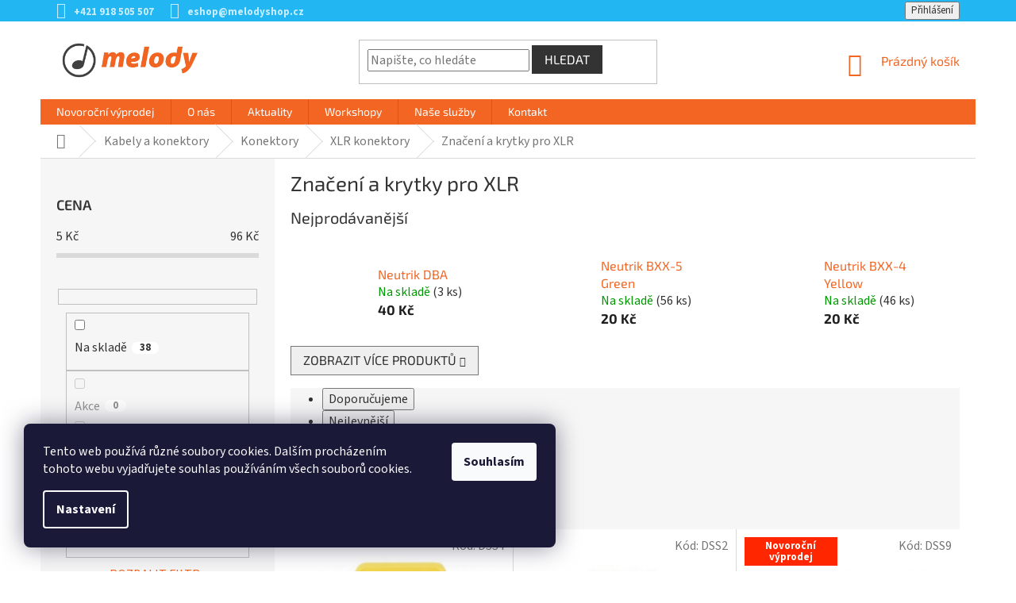

--- FILE ---
content_type: text/html; charset=utf-8
request_url: https://www.melodyshop.cz/znaceni-a-krytky-pro-xlr/
body_size: 31745
content:
<!doctype html><html lang="cs" dir="ltr" class="header-background-light external-fonts-loaded"><head><meta charset="utf-8" /><meta name="viewport" content="width=device-width,initial-scale=1" /><title>Značení a krytky pro XLR - melodyshop.cz</title><link rel="preconnect" href="https://cdn.myshoptet.com" /><link rel="dns-prefetch" href="https://cdn.myshoptet.com" /><link rel="preload" href="https://cdn.myshoptet.com/prj/dist/master/cms/libs/jquery/jquery-1.11.3.min.js" as="script" /><link href="https://cdn.myshoptet.com/prj/dist/master/cms/templates/frontend_templates/shared/css/font-face/source-sans-3.css" rel="stylesheet"><link href="https://cdn.myshoptet.com/prj/dist/master/cms/templates/frontend_templates/shared/css/font-face/exo-2.css" rel="stylesheet"><link href="https://cdn.myshoptet.com/prj/dist/master/shop/dist/font-shoptet-11.css.62c94c7785ff2cea73b2.css" rel="stylesheet"><script>
dataLayer = [];
dataLayer.push({'shoptet' : {
    "pageId": 7325,
    "pageType": "category",
    "currency": "CZK",
    "currencyInfo": {
        "decimalSeparator": ",",
        "exchangeRate": 1,
        "priceDecimalPlaces": 0,
        "symbol": "K\u010d",
        "symbolLeft": 0,
        "thousandSeparator": " "
    },
    "language": "cs",
    "projectId": 171676,
    "category": {
        "guid": "1620e24d-8bc0-11e9-a065-0cc47a6c92bc",
        "path": "Kabely a konektory | Konektory | XLR konektory | Zna\u010den\u00ed a krytky pro XLR",
        "parentCategoryGuid": "161ff1c7-8bc0-11e9-a065-0cc47a6c92bc"
    },
    "cartInfo": {
        "id": null,
        "freeShipping": false,
        "freeShippingFrom": 2900,
        "leftToFreeGift": {
            "formattedPrice": "0 K\u010d",
            "priceLeft": 0
        },
        "freeGift": false,
        "leftToFreeShipping": {
            "priceLeft": 2900,
            "dependOnRegion": 0,
            "formattedPrice": "2 900 K\u010d"
        },
        "discountCoupon": [],
        "getNoBillingShippingPrice": {
            "withoutVat": 0,
            "vat": 0,
            "withVat": 0
        },
        "cartItems": [],
        "taxMode": "OSS"
    },
    "cart": [],
    "customer": {
        "priceRatio": 1,
        "priceListId": 1,
        "groupId": null,
        "registered": false,
        "mainAccount": false
    }
}});
dataLayer.push({'cookie_consent' : {
    "marketing": "denied",
    "analytics": "denied"
}});
document.addEventListener('DOMContentLoaded', function() {
    shoptet.consent.onAccept(function(agreements) {
        if (agreements.length == 0) {
            return;
        }
        dataLayer.push({
            'cookie_consent' : {
                'marketing' : (agreements.includes(shoptet.config.cookiesConsentOptPersonalisation)
                    ? 'granted' : 'denied'),
                'analytics': (agreements.includes(shoptet.config.cookiesConsentOptAnalytics)
                    ? 'granted' : 'denied')
            },
            'event': 'cookie_consent'
        });
    });
});
</script>

<!-- Google Tag Manager -->
<script>(function(w,d,s,l,i){w[l]=w[l]||[];w[l].push({'gtm.start':
new Date().getTime(),event:'gtm.js'});var f=d.getElementsByTagName(s)[0],
j=d.createElement(s),dl=l!='dataLayer'?'&l='+l:'';j.async=true;j.src=
'https://www.googletagmanager.com/gtm.js?id='+i+dl;f.parentNode.insertBefore(j,f);
})(window,document,'script','dataLayer','GTM-NDVCMPM');</script>
<!-- End Google Tag Manager -->

<meta property="og:type" content="website"><meta property="og:site_name" content="melodyshop.cz"><meta property="og:url" content="https://www.melodyshop.cz/znaceni-a-krytky-pro-xlr/"><meta property="og:title" content="Značení a krytky pro XLR - melodyshop.cz"><meta name="author" content="melodyshop.cz"><meta name="web_author" content="Shoptet.cz"><meta name="dcterms.rightsHolder" content="www.melodyshop.cz"><meta name="robots" content="index,follow"><meta property="og:image" content="https://cdn.myshoptet.com/usr/www.melodyshop.cz/user/logos/logo_web.png?t=1768940816"><meta property="og:description" content="Značení a krytky pro XLR, melodyshop.cz"><meta name="description" content="Značení a krytky pro XLR, melodyshop.cz"><meta name="google-site-verification" content="vpZ7Ogm8NqUmqqkCYWT7dSL9_wxzDJlJVKrpNzoWS10"><style>:root {--color-primary: #F26522;--color-primary-h: 19;--color-primary-s: 89%;--color-primary-l: 54%;--color-primary-hover: #ff5100;--color-primary-hover-h: 19;--color-primary-hover-s: 100%;--color-primary-hover-l: 50%;--color-secondary: #F26522;--color-secondary-h: 19;--color-secondary-s: 89%;--color-secondary-l: 54%;--color-secondary-hover: #303030;--color-secondary-hover-h: 0;--color-secondary-hover-s: 0%;--color-secondary-hover-l: 19%;--color-tertiary: #333333;--color-tertiary-h: 0;--color-tertiary-s: 0%;--color-tertiary-l: 20%;--color-tertiary-hover: #333333;--color-tertiary-hover-h: 0;--color-tertiary-hover-s: 0%;--color-tertiary-hover-l: 20%;--color-header-background: #ffffff;--template-font: "Source Sans 3";--template-headings-font: "Exo 2";--header-background-url: url("[data-uri]");--cookies-notice-background: #1A1937;--cookies-notice-color: #F8FAFB;--cookies-notice-button-hover: #f5f5f5;--cookies-notice-link-hover: #27263f;--templates-update-management-preview-mode-content: "Náhled aktualizací šablony je aktivní pro váš prohlížeč."}</style>
    
    <link href="https://cdn.myshoptet.com/prj/dist/master/shop/dist/main-11.less.5a24dcbbdabfd189c152.css" rel="stylesheet" />
        
<link rel="next" href="/znaceni-a-krytky-pro-xlr/strana-2/" />    <script>var shoptet = shoptet || {};</script>
    <script src="https://cdn.myshoptet.com/prj/dist/master/shop/dist/main-3g-header.js.05f199e7fd2450312de2.js"></script>
<!-- User include --><!-- project html code header -->
<meta name="google-site-verification" content="s8nKhySEYeKfZSZDFUMsItV2kNme8dK5tUOs_NCUEPI" />
<link href="https://cdn.fv-studio.cz/melodyshop/fv-studio-app-components.css?v=1.1" rel="stylesheet" />

<style type="text/css">
@media (min-width: 768px) {
.navigation-in>ul>li.exp>a, .navigation-in>ul>li>a:hover {
    background-color: #333;
    color: #fff;
}
}

.n-product {
		display: flex;
    flex-wrap: wrap;
    align-items: center;
    justify-content: center;
    width: 100%;
    height: auto;
    margin: 25px 0;
}
.n-product__link {
		display: inline-block;
    margin: 7px;
    transition: box-shadow 300ms;
}
.n-product__link:hover {
    box-shadow: 0 2px 7px 3px rgba(0,0,0,.2);
}
.n-product__img {
		width: 240px;
    box-shadow: 0 2px 6px 0 rgba(0,0,0,.3);
}
@media (max-width: 576px) {
  .n-product__link {
      margin: 5px;
  }
  .n-product__img {
      width: 200px;
  }
}
@media (max-width: 450px) {
  .n-product__link {
      margin: 3px;
  }
  .n-product__img {
      width: 155px;
  }
}

.navigation-buttons > a[data-target="cart"] i {
    background-color: #22b7f2;
}

.top-navigation-bar {
    border-top-color: #22B7F2;
    border-bottom-color: #22B7F2;
    background-color: #22B7F2;
}

.top-navigation-contacts {
    background-color: #22B7F2;
}

.top-navigation-bar a {
    color: #fff;
}

.top-navigation-menu, .top-navigation-contacts {
    background-color: #22B7F2;
}

.top-navigation-menu-trigger::before {
    color: #fff;
}

.top-navigation-bar a {
    color: rgb(255 255 255 / 0.75);
    font-weight: bold;
}

.top-navigation-bar a:hover {
    color: #ffffff;
}

.top-navigation-menu-trigger:hover::before {
    color: #fff;
}

.top-navigation-bar-menu-helper {
    border-color: #22B7F2;
    background-color: #22B7F2;
}

.top-navigation-bar-menu-helper li a:hover, .dropdown-menu li a:hover {
    color: #ffffff;
    background-color: #22B8F2;
}

.top-navigation-bar-menu-helper li a, .dropdown-menu li a {
    color: rgb(255 255 255 / 0.75);
}

.navigation-in>ul>li>a {
    font-family: "Exo 2",sans-serif;
}

.h4.homepage-group-title {
    font-weight: bold !important;
    text-align: left;
    padding-bottom: 15px;
    border-bottom: 1px solid #DADADA;
    position: relative;
}

.h4.homepage-group-title::after {
    content: '';
    position: absolute;
    bottom: -2px;
    left: 0;
    width: 100px;
    height: 3px;
    background-color: #22B7F2;
}

.flag.flag-discount {
    background-color: #22B7F2;
}

.sidebar-inner > div h4 {
    font-size: 18px;
}

.products-block .p-bottom .p-desc {
    display: none;
}

.category-header input[type="radio"]+label {
    font-size: 14px;
}

.subcategories li a {
    font-size: 15px;
}

.categories .topic.active>a {
    background-color: #22B7F2;
}

.box-bg-default .categories a {
    font-size: 15px;
}

.categories .topic.active>a:hover {
    background-color: #22B7F2;
    color: #fff;
}

.categories li.active>a {
    color: #fff;
    background-color: #22B7F2;
}
  
body {
    color: #333 !important;
    font-size: 16px;
}
  
h1, h2, h3, h4, h5, h6, .h1, .h2, .h3, .h4, .h5, .h6 {
    color: #333 !important;
}
  
.products-block.products .p .name {
    font-size: 17px;
    font-weight: bold;
  	color: #333;
}

.products.products-block.homepage-products-6 > div > div.product > a > img {
    padding-top: 25px;
}
  
.top-navigation-menu {
    display: none !important;
}

.products > div.product > div > a > img {
    padding-top: 25px;
}

@media (min-width: 768px) {
.banners-content a:hover img, .banner-footer a:hover img, .banner-wrapper a:hover img, .footer-banner a:hover img, .banner-category a:hover img {
    -webkit-transform: none;
    -ms-transform: none;
    -o-transform: none;
    transform: none;
}
}
  
@media (min-width: 1200px) {
.footer-rows .site-name a img {
    max-height: 70px;
}

#footer .site-name {
    max-width: unset;
}
}

  
#footer .banner, #footer .banner-wrapper, #footer .banner-category, #footer .carousel-inner {
    color: #333 !important;
}

#footer h4 {
    font-weight: bold;
}
  
#footer .row {
    margin: 0px;
}
  
@media only screen and (min-width: 64.063em) {
.large-block-grid-3>li {
    list-style: none;
    width: 33.33333%;
}
}
  
[class*="block-grid-"]>li {
    display: block;
    float: left;
    height: auto;
    padding: 0 0.46875rem 0.9375em;
}
  
.padding-bit-left {
    padding-right: 10px;
}
  
.contacts-icon-space {
    margin-bottom: 5px;
}
  
.plus-gallery-item {
    border: 0px;
}
  
.bolder {
    font-weight: bold;
}

.contact-spacing {
    padding-left: 20px !important;
    padding-right: 20px !important;
  	padding-bottom: 50px !important;
}
  
.fix-space {
    margin-right: 14px;
}
 
.clear {
  clear: both;
}


.column-brands {
    width: 14%;
    margin-left: 0px !important;
    margin-right: 0px !important;
    float: left;
}

@media only screen and (min-width: 601px) and (max-width: 1000px) {
.column-brands {
    width: 25%;
}
}

@media only screen and (max-width: 600px) {
.column-brands {
    width: 50%;
}
}

footer#footer > div > div.custom-footer.elements-5 > div:nth-child(5) {
    width: 100%;
    margin-top: -50px !important;
}
  
.p-detail-inner-header .p-code-label, .p-detail-inner-header .default-variant {
    display: initial;
}

.p-detail .p-code {
    display: block;
    margin-bottom: 15px;
}
  
@media only screen and (max-width: 768px) {
.top-navigation-bar {
    border-top-color: #fff;
    border-bottom-color: #fff;
    background-color: #fff;
}
  
.top-navigation-bar a {
    color: #F26522;
}
  
.custom-footer, .footer-bottom {
    padding-left: 20px;
    padding-right: 20px;
}
}

  
p.spacing-text-phone {
    padding-right: 260px;
}

@media only screen and (max-width: 600px) {
p.spacing-text-phone {
    padding-right: 0px;
}
  
.image-spacing-on-phone {
    width: 170px;
    margin: 15px !important;
}
  
.mobile-buttons {
    max-width: 140px !important;
}
  
.fl-left {
    float: left;
}

.fl-right {
    float: right;
  	margin-top: -22px;
    margin-bottom: 25px;
}
}

div.p-short-description div.dostupnost-vlozene p.sklad-nadpis {
    font-family: "Exo 2",sans-serif;
    margin-top: 20px;
    font-weight: bold;
}

div.p-short-description div.dostupnost-vlozene p.sklad-zilina span {
    font-weight: normal;
    padding: 3px 8px;
    background-color: #009901;
    color: #fff;
    border-radius: 3px;
}

div.p-short-description div.dostupnost-vlozene p.sklad-zilina span:empty {
    padding: 0px;
}

div.p-short-description div.dostupnost-vlozene p.sklad-bratislava span {
    font-weight: normal;
    padding: 3px 8px;
    background-color: #009901;
    color: #fff;
    border-radius: 3px;
}

div.p-short-description div.dostupnost-vlozene p.sklad-bratislava span:empty {
    padding: 0px;
}

div.products div.product a.name span {
    overflow: hidden;
    text-overflow: ellipsis;
    display: -webkit-box;
    -webkit-line-clamp: 2;
    -webkit-box-orient: vertical;
}

/* doprava a platba */
@media only screen and (min-width: 1000px) {
.row-doprava .column-2-doprava {float: left;}
.row-doprava .column-2-doprava.l {width: 50%; margin-right: 40px;}
.row-doprava .column-2-doprava.r {width: calc(50% - 50px);}
}

@media (min-width: 768px) {
.narrow .banners-row .banner-wrapper+.banner-wrapper {margin-top: 8px;}
}

@media only screen and (min-width: 992px) and (max-width: 1200px) {
a.n-product__link {width: calc(25% - 14px);}
}

@media (max-width: 767px) {
header#header {box-shadow: 0px 5px 20px #c9c9c9;}
.top-navigation-bar {background-color: #333;}
.header-top {padding: 15px 0px 10px;}
}

.subcategories li a, ol.top-products li a, .box-bg-variant .categories a {color: #333;}
.vote-wrap, h5, .h5, .btn, a.btn, ol.top-products li a .top-products-name {font-size: 16px;}

.products-related .p .availability {display: initial;}
</style>
<!-- /User include --><link rel="shortcut icon" href="/favicon.ico" type="image/x-icon" /><link rel="canonical" href="https://www.melodyshop.cz/znaceni-a-krytky-pro-xlr/" /><script>!function(){var t={9196:function(){!function(){var t=/\[object (Boolean|Number|String|Function|Array|Date|RegExp)\]/;function r(r){return null==r?String(r):(r=t.exec(Object.prototype.toString.call(Object(r))))?r[1].toLowerCase():"object"}function n(t,r){return Object.prototype.hasOwnProperty.call(Object(t),r)}function e(t){if(!t||"object"!=r(t)||t.nodeType||t==t.window)return!1;try{if(t.constructor&&!n(t,"constructor")&&!n(t.constructor.prototype,"isPrototypeOf"))return!1}catch(t){return!1}for(var e in t);return void 0===e||n(t,e)}function o(t,r,n){this.b=t,this.f=r||function(){},this.d=!1,this.a={},this.c=[],this.e=function(t){return{set:function(r,n){u(c(r,n),t.a)},get:function(r){return t.get(r)}}}(this),i(this,t,!n);var e=t.push,o=this;t.push=function(){var r=[].slice.call(arguments,0),n=e.apply(t,r);return i(o,r),n}}function i(t,n,o){for(t.c.push.apply(t.c,n);!1===t.d&&0<t.c.length;){if("array"==r(n=t.c.shift()))t:{var i=n,a=t.a;if("string"==r(i[0])){for(var f=i[0].split("."),s=f.pop(),p=(i=i.slice(1),0);p<f.length;p++){if(void 0===a[f[p]])break t;a=a[f[p]]}try{a[s].apply(a,i)}catch(t){}}}else if("function"==typeof n)try{n.call(t.e)}catch(t){}else{if(!e(n))continue;for(var l in n)u(c(l,n[l]),t.a)}o||(t.d=!0,t.f(t.a,n),t.d=!1)}}function c(t,r){for(var n={},e=n,o=t.split("."),i=0;i<o.length-1;i++)e=e[o[i]]={};return e[o[o.length-1]]=r,n}function u(t,o){for(var i in t)if(n(t,i)){var c=t[i];"array"==r(c)?("array"==r(o[i])||(o[i]=[]),u(c,o[i])):e(c)?(e(o[i])||(o[i]={}),u(c,o[i])):o[i]=c}}window.DataLayerHelper=o,o.prototype.get=function(t){var r=this.a;t=t.split(".");for(var n=0;n<t.length;n++){if(void 0===r[t[n]])return;r=r[t[n]]}return r},o.prototype.flatten=function(){this.b.splice(0,this.b.length),this.b[0]={},u(this.a,this.b[0])}}()}},r={};function n(e){var o=r[e];if(void 0!==o)return o.exports;var i=r[e]={exports:{}};return t[e](i,i.exports,n),i.exports}n.n=function(t){var r=t&&t.__esModule?function(){return t.default}:function(){return t};return n.d(r,{a:r}),r},n.d=function(t,r){for(var e in r)n.o(r,e)&&!n.o(t,e)&&Object.defineProperty(t,e,{enumerable:!0,get:r[e]})},n.o=function(t,r){return Object.prototype.hasOwnProperty.call(t,r)},function(){"use strict";n(9196)}()}();</script>    <!-- Global site tag (gtag.js) - Google Analytics -->
    <script async src="https://www.googletagmanager.com/gtag/js?id=G-0TX09RM67H"></script>
    <script>
        
        window.dataLayer = window.dataLayer || [];
        function gtag(){dataLayer.push(arguments);}
        

                    console.debug('default consent data');

            gtag('consent', 'default', {"ad_storage":"denied","analytics_storage":"denied","ad_user_data":"denied","ad_personalization":"denied","wait_for_update":500});
            dataLayer.push({
                'event': 'default_consent'
            });
        
        gtag('js', new Date());

                gtag('config', 'UA-109065207-1', { 'groups': "UA" });
        
                gtag('config', 'G-0TX09RM67H', {"groups":"GA4","send_page_view":false,"content_group":"category","currency":"CZK","page_language":"cs"});
        
        
        
        
        
        
                    gtag('event', 'page_view', {"send_to":"GA4","page_language":"cs","content_group":"category","currency":"CZK"});
        
        
        
        
        
        
        
        
        
        
        
        
        
        document.addEventListener('DOMContentLoaded', function() {
            if (typeof shoptet.tracking !== 'undefined') {
                for (var id in shoptet.tracking.bannersList) {
                    gtag('event', 'view_promotion', {
                        "send_to": "UA",
                        "promotions": [
                            {
                                "id": shoptet.tracking.bannersList[id].id,
                                "name": shoptet.tracking.bannersList[id].name,
                                "position": shoptet.tracking.bannersList[id].position
                            }
                        ]
                    });
                }
            }

            shoptet.consent.onAccept(function(agreements) {
                if (agreements.length !== 0) {
                    console.debug('gtag consent accept');
                    var gtagConsentPayload =  {
                        'ad_storage': agreements.includes(shoptet.config.cookiesConsentOptPersonalisation)
                            ? 'granted' : 'denied',
                        'analytics_storage': agreements.includes(shoptet.config.cookiesConsentOptAnalytics)
                            ? 'granted' : 'denied',
                                                                                                'ad_user_data': agreements.includes(shoptet.config.cookiesConsentOptPersonalisation)
                            ? 'granted' : 'denied',
                        'ad_personalization': agreements.includes(shoptet.config.cookiesConsentOptPersonalisation)
                            ? 'granted' : 'denied',
                        };
                    console.debug('update consent data', gtagConsentPayload);
                    gtag('consent', 'update', gtagConsentPayload);
                    dataLayer.push(
                        { 'event': 'update_consent' }
                    );
                }
            });
        });
    </script>
</head><body class="desktop id-7325 in-znaceni-a-krytky-pro-xlr template-11 type-category multiple-columns-body columns-3 ums_forms_redesign--off ums_a11y_category_page--on ums_discussion_rating_forms--off ums_flags_display_unification--on ums_a11y_login--on mobile-header-version-0"><noscript>
    <style>
        #header {
            padding-top: 0;
            position: relative !important;
            top: 0;
        }
        .header-navigation {
            position: relative !important;
        }
        .overall-wrapper {
            margin: 0 !important;
        }
        body:not(.ready) {
            visibility: visible !important;
        }
    </style>
    <div class="no-javascript">
        <div class="no-javascript__title">Musíte změnit nastavení vašeho prohlížeče</div>
        <div class="no-javascript__text">Podívejte se na: <a href="https://www.google.com/support/bin/answer.py?answer=23852">Jak povolit JavaScript ve vašem prohlížeči</a>.</div>
        <div class="no-javascript__text">Pokud používáte software na blokování reklam, může být nutné povolit JavaScript z této stránky.</div>
        <div class="no-javascript__text">Děkujeme.</div>
    </div>
</noscript>

        <div id="fb-root"></div>
        <script>
            window.fbAsyncInit = function() {
                FB.init({
//                    appId            : 'your-app-id',
                    autoLogAppEvents : true,
                    xfbml            : true,
                    version          : 'v19.0'
                });
            };
        </script>
        <script async defer crossorigin="anonymous" src="https://connect.facebook.net/cs_CZ/sdk.js"></script>
<!-- Google Tag Manager (noscript) -->
<noscript><iframe src="https://www.googletagmanager.com/ns.html?id=GTM-NDVCMPM"
height="0" width="0" style="display:none;visibility:hidden"></iframe></noscript>
<!-- End Google Tag Manager (noscript) -->

    <div class="siteCookies siteCookies--left siteCookies--dark js-siteCookies" role="dialog" data-testid="cookiesPopup" data-nosnippet>
        <div class="siteCookies__form">
            <div class="siteCookies__content">
                <div class="siteCookies__text">
                    Tento web používá různé soubory cookies. Dalším procházením tohoto webu vyjadřujete souhlas používáním všech souborů cookies.
                </div>
                <p class="siteCookies__links">
                    <button class="siteCookies__link js-cookies-settings" aria-label="Nastavení cookies" data-testid="cookiesSettings">Nastavení</button>
                </p>
            </div>
            <div class="siteCookies__buttonWrap">
                                <button class="siteCookies__button js-cookiesConsentSubmit" value="all" aria-label="Přijmout cookies" data-testid="buttonCookiesAccept">Souhlasím</button>
            </div>
        </div>
        <script>
            document.addEventListener("DOMContentLoaded", () => {
                const siteCookies = document.querySelector('.js-siteCookies');
                document.addEventListener("scroll", shoptet.common.throttle(() => {
                    const st = document.documentElement.scrollTop;
                    if (st > 1) {
                        siteCookies.classList.add('siteCookies--scrolled');
                    } else {
                        siteCookies.classList.remove('siteCookies--scrolled');
                    }
                }, 100));
            });
        </script>
    </div>
<a href="#content" class="skip-link sr-only">Přejít na obsah</a><div class="overall-wrapper"><div class="user-action"><div class="container">
    <div class="user-action-in">
                    <div id="login" class="user-action-login popup-widget login-widget" role="dialog" aria-labelledby="loginHeading">
        <div class="popup-widget-inner">
                            <h2 id="loginHeading">Přihlášení k vašemu účtu</h2><div id="customerLogin"><form action="/action/Customer/Login/" method="post" id="formLoginIncluded" class="csrf-enabled formLogin" data-testid="formLogin"><input type="hidden" name="referer" value="" /><div class="form-group"><div class="input-wrapper email js-validated-element-wrapper no-label"><input type="email" name="email" class="form-control" autofocus placeholder="E-mailová adresa (např. jan@novak.cz)" data-testid="inputEmail" autocomplete="email" required /></div></div><div class="form-group"><div class="input-wrapper password js-validated-element-wrapper no-label"><input type="password" name="password" class="form-control" placeholder="Heslo" data-testid="inputPassword" autocomplete="current-password" required /><span class="no-display">Nemůžete vyplnit toto pole</span><input type="text" name="surname" value="" class="no-display" /></div></div><div class="form-group"><div class="login-wrapper"><button type="submit" class="btn btn-secondary btn-text btn-login" data-testid="buttonSubmit">Přihlásit se</button><div class="password-helper"><a href="/registrace/" data-testid="signup" rel="nofollow">Nová registrace</a><a href="/klient/zapomenute-heslo/" rel="nofollow">Zapomenuté heslo</a></div></div></div></form>
</div>                    </div>
    </div>

                            <div id="cart-widget" class="user-action-cart popup-widget cart-widget loader-wrapper" data-testid="popupCartWidget" role="dialog" aria-hidden="true">
    <div class="popup-widget-inner cart-widget-inner place-cart-here">
        <div class="loader-overlay">
            <div class="loader"></div>
        </div>
    </div>

    <div class="cart-widget-button">
        <a href="/kosik/" class="btn btn-conversion" id="continue-order-button" rel="nofollow" data-testid="buttonNextStep">Pokračovat do košíku</a>
    </div>
</div>
            </div>
</div>
</div><div class="top-navigation-bar" data-testid="topNavigationBar">

    <div class="container">

        <div class="top-navigation-contacts">
            <strong>Zákaznická podpora:</strong><a href="tel:+421918505507" class="project-phone" aria-label="Zavolat na +421918505507" data-testid="contactboxPhone"><span>+421 918 505 507</span></a><a href="mailto:eshop@melodyshop.cz" class="project-email" data-testid="contactboxEmail"><span>eshop@melodyshop.cz</span></a>        </div>

                            <div class="top-navigation-menu">
                <div class="top-navigation-menu-trigger"></div>
                <ul class="top-navigation-bar-menu">
                                            <li class="top-navigation-menu-item-2106">
                            <a href="/o-nas/">O nás</a>
                        </li>
                                            <li class="top-navigation-menu-item-29">
                            <a href="/kontakt/">Kontakt</a>
                        </li>
                                            <li class="top-navigation-menu-item-27">
                            <a href="/jak-nakupovat/">Jak nakupovat</a>
                        </li>
                                            <li class="top-navigation-menu-item-39">
                            <a href="/obchodni-podminky/">Obchodní podmínky</a>
                        </li>
                                            <li class="top-navigation-menu-item-2103">
                            <a href="/doprava-a-platba/">Doprava a platba</a>
                        </li>
                                            <li class="top-navigation-menu-item-2124">
                            <a href="/odstoupeni-od-smlouvy/">Odstoupení od smlouvy</a>
                        </li>
                                            <li class="top-navigation-menu-item-2130">
                            <a href="/reklamacni-a-zarucni-rad/">Reklamační a záruční řád</a>
                        </li>
                                            <li class="top-navigation-menu-item-2127">
                            <a href="/osobni-udaje-a-jejich-ochrana/">Osobní údaje a jejich ochrana</a>
                        </li>
                                    </ul>
                <ul class="top-navigation-bar-menu-helper"></ul>
            </div>
        
        <div class="top-navigation-tools top-navigation-tools--language">
            <div class="responsive-tools">
                <a href="#" class="toggle-window" data-target="search" aria-label="Hledat" data-testid="linkSearchIcon"></a>
                                                            <a href="#" class="toggle-window" data-target="login"></a>
                                                    <a href="#" class="toggle-window" data-target="navigation" aria-label="Menu" data-testid="hamburgerMenu"></a>
            </div>
                        <button class="top-nav-button top-nav-button-login toggle-window" type="button" data-target="login" aria-haspopup="dialog" aria-controls="login" aria-expanded="false" data-testid="signin"><span>Přihlášení</span></button>        </div>

    </div>

</div>
<header id="header"><div class="container navigation-wrapper">
    <div class="header-top">
        <div class="site-name-wrapper">
            <div class="site-name"><a href="/" data-testid="linkWebsiteLogo"><img src="https://cdn.myshoptet.com/usr/www.melodyshop.cz/user/logos/logo_web.png" alt="melodyshop.cz" fetchpriority="low" /></a></div>        </div>
        <div class="search" itemscope itemtype="https://schema.org/WebSite">
            <meta itemprop="headline" content="Značení a krytky pro XLR"/><meta itemprop="url" content="https://www.melodyshop.cz"/><meta itemprop="text" content="Značení a krytky pro XLR, melodyshop.cz"/>            <form action="/action/ProductSearch/prepareString/" method="post"
    id="formSearchForm" class="search-form compact-form js-search-main"
    itemprop="potentialAction" itemscope itemtype="https://schema.org/SearchAction" data-testid="searchForm">
    <fieldset>
        <meta itemprop="target"
            content="https://www.melodyshop.cz/vyhledavani/?string={string}"/>
        <input type="hidden" name="language" value="cs"/>
        
            
<input
    type="search"
    name="string"
        class="query-input form-control search-input js-search-input"
    placeholder="Napište, co hledáte"
    autocomplete="off"
    required
    itemprop="query-input"
    aria-label="Vyhledávání"
    data-testid="searchInput"
>
            <button type="submit" class="btn btn-default" data-testid="searchBtn">Hledat</button>
        
    </fieldset>
</form>
        </div>
        <div class="navigation-buttons">
                
    <a href="/kosik/" class="btn btn-icon toggle-window cart-count" data-target="cart" data-hover="true" data-redirect="true" data-testid="headerCart" rel="nofollow" aria-haspopup="dialog" aria-expanded="false" aria-controls="cart-widget">
        
                <span class="sr-only">Nákupní košík</span>
        
            <span class="cart-price visible-lg-inline-block" data-testid="headerCartPrice">
                                    Prázdný košík                            </span>
        
    
            </a>
        </div>
    </div>
    <nav id="navigation" aria-label="Hlavní menu" data-collapsible="true"><div class="navigation-in menu"><ul class="menu-level-1" role="menubar" data-testid="headerMenuItems"><li class="menu-item-9344" role="none"><a href="/akce-a-vyprodej/" data-testid="headerMenuItem" role="menuitem" aria-expanded="false"><b>Novoroční výprodej</b></a></li>
<li class="menu-item-2106" role="none"><a href="/o-nas/" data-testid="headerMenuItem" role="menuitem" aria-expanded="false"><b>O nás</b></a></li>
<li class="menu-item-2112" role="none"><a href="/aktuality/" data-testid="headerMenuItem" role="menuitem" aria-expanded="false"><b>Aktuality</b></a></li>
<li class="menu-item-2115" role="none"><a href="/workshopy/" data-testid="headerMenuItem" role="menuitem" aria-expanded="false"><b>Workshopy</b></a></li>
<li class="menu-item-5397 ext" role="none"><a href="/nase-sluzby/" data-testid="headerMenuItem" role="menuitem" aria-haspopup="true" aria-expanded="false"><b>Naše služby</b><span class="submenu-arrow"></span></a><ul class="menu-level-2" aria-label="Naše služby" tabindex="-1" role="menu"><li class="" role="none"><a href="/nase-sluzby/instalace-a-technicke-zabezpeceni-akcii-tm-sound/" class="menu-image" data-testid="headerMenuItem" tabindex="-1" aria-hidden="true"><img src="data:image/svg+xml,%3Csvg%20width%3D%22140%22%20height%3D%22100%22%20xmlns%3D%22http%3A%2F%2Fwww.w3.org%2F2000%2Fsvg%22%3E%3C%2Fsvg%3E" alt="" aria-hidden="true" width="140" height="100"  data-src="https://cdn.myshoptet.com/usr/www.melodyshop.cz/user/articles/images/tmsound-1.png" fetchpriority="low" /></a><div><a href="/nase-sluzby/instalace-a-technicke-zabezpeceni-akcii-tm-sound/" data-testid="headerMenuItem" role="menuitem"><span>Instalace a technické zabezpečení akcií TM SOUND</span></a>
                        </div></li><li class="" role="none"><a href="/nase-sluzby/nahravaci-studio-melody-studio/" class="menu-image" data-testid="headerMenuItem" tabindex="-1" aria-hidden="true"><img src="data:image/svg+xml,%3Csvg%20width%3D%22140%22%20height%3D%22100%22%20xmlns%3D%22http%3A%2F%2Fwww.w3.org%2F2000%2Fsvg%22%3E%3C%2Fsvg%3E" alt="" aria-hidden="true" width="140" height="100"  data-src="https://cdn.myshoptet.com/usr/www.melodyshop.cz/user/articles/images/_melody-studio-1.png" fetchpriority="low" /></a><div><a href="/nase-sluzby/nahravaci-studio-melody-studio/" data-testid="headerMenuItem" role="menuitem"><span>Nahrávací studio MELODY STUDIO</span></a>
                        </div></li><li class="" role="none"><a href="/nase-sluzby/kamenne-prodejny/" class="menu-image" data-testid="headerMenuItem" tabindex="-1" aria-hidden="true"><img src="data:image/svg+xml,%3Csvg%20width%3D%22140%22%20height%3D%22100%22%20xmlns%3D%22http%3A%2F%2Fwww.w3.org%2F2000%2Fsvg%22%3E%3C%2Fsvg%3E" alt="" aria-hidden="true" width="140" height="100"  data-src="https://cdn.myshoptet.com/usr/www.melodyshop.cz/user/articles/images/prodejny-melodyshop.png" fetchpriority="low" /></a><div><a href="/nase-sluzby/kamenne-prodejny/" data-testid="headerMenuItem" role="menuitem"><span>Kamenné prodejny</span></a>
                        </div></li></ul></li>
<li class="menu-item-29" role="none"><a href="/kontakt/" data-testid="headerMenuItem" role="menuitem" aria-expanded="false"><b>Kontakt</b></a></li>
<li class="appended-category menu-item-6906" role="none"><a href="/novinky/"><b>Novinky</b></a></li><li class="appended-category menu-item-7265 ext" role="none"><a href="/kytary/"><b>Kytary</b><span class="submenu-arrow" role="menuitem"></span></a><ul class="menu-level-2 menu-level-2-appended" role="menu"><li class="menu-item-7577" role="none"><a href="/elektricke-kytary-2/" data-testid="headerMenuItem" role="menuitem"><span>Elektrické kytary</span></a></li><li class="menu-item-7649" role="none"><a href="/akusticke-kytary-2/" data-testid="headerMenuItem" role="menuitem"><span>Akustické kytary</span></a></li><li class="menu-item-7268" role="none"><a href="/elektroakusticke-kytary-2/" data-testid="headerMenuItem" role="menuitem"><span>Elektroakustické kytary</span></a></li><li class="menu-item-7718" role="none"><a href="/klasicke-kytary-2/" data-testid="headerMenuItem" role="menuitem"><span>Klasické kytary</span></a></li><li class="menu-item-7748" role="none"><a href="/ukulele-a-guitalele/" data-testid="headerMenuItem" role="menuitem"><span>Ukulele a Guitalele</span></a></li><li class="menu-item-8486" role="none"><a href="/bluegrass-country/" data-testid="headerMenuItem" role="menuitem"><span>Bluegrass &amp; Country</span></a></li><li class="menu-item-7583" role="none"><a href="/kytarova-komba/" data-testid="headerMenuItem" role="menuitem"><span>Kytarová komba</span></a></li><li class="menu-item-8054" role="none"><a href="/kytarove-zesilovace/" data-testid="headerMenuItem" role="menuitem"><span>Kytarové zesilovače</span></a></li><li class="menu-item-7754" role="none"><a href="/kytarove-reproboxy-kabinety-2/" data-testid="headerMenuItem" role="menuitem"><span>Kytarové reproboxy/kabinety</span></a></li><li class="menu-item-8192" role="none"><a href="/kytarove-stacky--kompletni-sestavy-2/" data-testid="headerMenuItem" role="menuitem"><span>Kytarové stacky (kompletní sestavy)</span></a></li><li class="menu-item-7532" role="none"><a href="/efekty-pro-kytary/" data-testid="headerMenuItem" role="menuitem"><span>Efekty pro kytary</span></a></li><li class="menu-item-7637" role="none"><a href="/kytarove-struny/" data-testid="headerMenuItem" role="menuitem"><span>Kytarové struny</span></a></li><li class="menu-item-7556" role="none"><a href="/obaly-a-kufry/" data-testid="headerMenuItem" role="menuitem"><span>Obaly a kufry</span></a></li><li class="menu-item-8018" role="none"><a href="/kytarove-baskytarove-pasy-a-popruhy/" data-testid="headerMenuItem" role="menuitem"><span>Kytarové / baskytarové pásy a popruhy</span></a></li><li class="menu-item-7778" role="none"><a href="/kytarove-prislusenstvi/" data-testid="headerMenuItem" role="menuitem"><span>Kytarové příslušenství</span></a></li><li class="menu-item-7274" role="none"><a href="/ladicky/" data-testid="headerMenuItem" role="menuitem"><span>Ladičky</span></a></li><li class="menu-item-8534" role="none"><a href="/metronomy/" data-testid="headerMenuItem" role="menuitem"><span>Metronomy</span></a></li><li class="menu-item-8978" role="none"><a href="/noty-pro-kytary/" data-testid="headerMenuItem" role="menuitem"><span>Noty pro kytary</span></a></li><li class="menu-item-9179" role="none"><a href="/darkove-predmety-6/" data-testid="headerMenuItem" role="menuitem"><span>Dárkové předměty</span></a></li></ul></li><li class="appended-category menu-item-7538 ext" role="none"><a href="/baskytary/"><b>Baskytary</b><span class="submenu-arrow" role="menuitem"></span></a><ul class="menu-level-2 menu-level-2-appended" role="menu"><li class="menu-item-7601" role="none"><a href="/elektricke-baskytary-2/" data-testid="headerMenuItem" role="menuitem"><span>Elektrické baskytary</span></a></li><li class="menu-item-8309" role="none"><a href="/akusticke-baskytary-2/" data-testid="headerMenuItem" role="menuitem"><span>Akustické baskytary</span></a></li><li class="menu-item-7541" role="none"><a href="/baskytarove-aparaty-2/" data-testid="headerMenuItem" role="menuitem"><span>Baskytarové aparáty</span></a></li><li class="menu-item-7934" role="none"><a href="/efektove-pedaly-pro-baskytaru-2/" data-testid="headerMenuItem" role="menuitem"><span>Efektové pedály pro baskytaru</span></a></li><li class="menu-item-7559" role="none"><a href="/obaly-a-kufre-pre-baskytary/" data-testid="headerMenuItem" role="menuitem"><span>Obaly a kufre pre baskytary</span></a></li><li class="menu-item-7784" role="none"><a href="/struny-pro-baskytaru-2/" data-testid="headerMenuItem" role="menuitem"><span>Struny pro baskytaru</span></a></li><li class="menu-item-9167" role="none"><a href="/pasy-a-popruhy/" data-testid="headerMenuItem" role="menuitem"><span>Pásy a popruhy</span></a></li><li class="menu-item-9191" role="none"><a href="/ladicky-2/" data-testid="headerMenuItem" role="menuitem"><span>Ladičky</span></a></li><li class="menu-item-9296" role="none"><a href="/metronomy-2/" data-testid="headerMenuItem" role="menuitem"><span>Metronomy</span></a></li><li class="menu-item-7589" role="none"><a href="/prislusenstvi-pro-baskytary/" data-testid="headerMenuItem" role="menuitem"><span>Příslušenství pro baskytary</span></a></li><li class="menu-item-7841" role="none"><a href="/snimace-pro-baskytaru-2/" data-testid="headerMenuItem" role="menuitem"><span>Snímače pro baskytaru</span></a></li><li class="menu-item-9152" role="none"><a href="/darkove-predmety-5/" data-testid="headerMenuItem" role="menuitem"><span>Dárkové předměty</span></a></li></ul></li><li class="appended-category menu-item-5814 ext" role="none"><a href="/klavesy/"><b>Klávesy</b><span class="submenu-arrow" role="menuitem"></span></a><ul class="menu-level-2 menu-level-2-appended" role="menu"><li class="menu-item-6954" role="none"><a href="/klavesove-sety/" data-testid="headerMenuItem" role="menuitem"><span>Klávesové sety</span></a></li><li class="menu-item-5952" role="none"><a href="/keyboardy-a-aranzery/" data-testid="headerMenuItem" role="menuitem"><span>Keyboardy a aranžéry</span></a></li><li class="menu-item-8345" role="none"><a href="/digitalni-piana-2/" data-testid="headerMenuItem" role="menuitem"><span>Digitální piana</span></a></li><li class="menu-item-6150" role="none"><a href="/syntezatory-a-moduly/" data-testid="headerMenuItem" role="menuitem"><span>Syntezátory a moduly</span></a></li><li class="menu-item-8165" role="none"><a href="/klavesove-midi-kontrolery/" data-testid="headerMenuItem" role="menuitem"><span>Klávesové MIDI kontroléry</span></a></li><li class="menu-item-8147" role="none"><a href="/stage-piana-2/" data-testid="headerMenuItem" role="menuitem"><span>Stage piana</span></a></li><li class="menu-item-6201" role="none"><a href="/akusticke-klaviry/" data-testid="headerMenuItem" role="menuitem"><span>Akustické klavíry</span></a></li><li class="menu-item-6447" role="none"><a href="/varhany/" data-testid="headerMenuItem" role="menuitem"><span>Varhany</span></a></li><li class="menu-item-6312" role="none"><a href="/akordeony-a-heligonky/" data-testid="headerMenuItem" role="menuitem"><span>Akordeony a heligonky</span></a></li><li class="menu-item-5817" role="none"><a href="/groove-produkcni-nastroje/" data-testid="headerMenuItem" role="menuitem"><span>Groove produkční nástroje</span></a></li><li class="menu-item-6990" role="none"><a href="/noty-pro-klavesove-nastroje/" data-testid="headerMenuItem" role="menuitem"><span>Noty pro klávesové nástroje</span></a></li><li class="menu-item-5895" role="none"><a href="/prislusenstvi-ke-klavesam/" data-testid="headerMenuItem" role="menuitem"><span>Příslušenství ke klávesám</span></a></li></ul></li><li class="appended-category menu-item-5508 ext" role="none"><a href="/dechove-nastroje/"><b>Dechové nástroje</b><span class="submenu-arrow" role="menuitem"></span></a><ul class="menu-level-2 menu-level-2-appended" role="menu"><li class="menu-item-7214" role="none"><a href="/zobcove-fletny/" data-testid="headerMenuItem" role="menuitem"><span>Zobcové flétny</span></a></li><li class="menu-item-7847" role="none"><a href="/pricne-fletny/" data-testid="headerMenuItem" role="menuitem"><span>Příčné flétny</span></a></li><li class="menu-item-7811" role="none"><a href="/saxofony-2/" data-testid="headerMenuItem" role="menuitem"><span>Saxofony</span></a></li><li class="menu-item-7880" role="none"><a href="/klarinety-2/" data-testid="headerMenuItem" role="menuitem"><span>Klarinety</span></a></li><li class="menu-item-7877" role="none"><a href="/hoboje-2/" data-testid="headerMenuItem" role="menuitem"><span>Hoboje</span></a></li><li class="menu-item-7571" role="none"><a href="/trumpety-a-kornety/" data-testid="headerMenuItem" role="menuitem"><span>Trumpety a kornety</span></a></li><li class="menu-item-8669" role="none"><a href="/kridlovky/" data-testid="headerMenuItem" role="menuitem"><span>Křídlovky</span></a></li><li class="menu-item-7904" role="none"><a href="/lesni-rohy-2/" data-testid="headerMenuItem" role="menuitem"><span>Lesní rohy</span></a></li><li class="menu-item-7856" role="none"><a href="/pozouny-2/" data-testid="headerMenuItem" role="menuitem"><span>Pozouny</span></a></li><li class="menu-item-8516" role="none"><a href="/tenory/" data-testid="headerMenuItem" role="menuitem"><span>Tenory</span></a></li><li class="menu-item-8477" role="none"><a href="/barytony/" data-testid="headerMenuItem" role="menuitem"><span>Barytony</span></a></li><li class="menu-item-7829" role="none"><a href="/altove-barytonove-rohy/" data-testid="headerMenuItem" role="menuitem"><span>Altové/barytonové rohy</span></a></li><li class="menu-item-7892" role="none"><a href="/tuby-a-suzafony-2/" data-testid="headerMenuItem" role="menuitem"><span>Tuby a suzafony</span></a></li><li class="menu-item-9212" role="none"><a href="/fagoty/" data-testid="headerMenuItem" role="menuitem"><span>Fagoty</span></a></li><li class="menu-item-7415" role="none"><a href="/foukaci-harmoniky-2/" data-testid="headerMenuItem" role="menuitem"><span>Foukací harmoniky</span></a></li><li class="menu-item-7733" role="none"><a href="/ostatni-dechove-nastroje/" data-testid="headerMenuItem" role="menuitem"><span>Ostatní dechové nástroje</span></a></li><li class="menu-item-7937" role="none"><a href="/prislusenstvi-2/" data-testid="headerMenuItem" role="menuitem"><span>Příslušenství</span></a></li><li class="menu-item-8798" role="none"><a href="/didgeridoo/" data-testid="headerMenuItem" role="menuitem"><span>Didgeridoo</span></a></li></ul></li><li class="appended-category menu-item-6258 ext" role="none"><a href="/smyccove-nastroje/"><b>Smyčcové nástroje</b><span class="submenu-arrow" role="menuitem"></span></a><ul class="menu-level-2 menu-level-2-appended" role="menu"><li class="menu-item-6489" role="none"><a href="/akusticke-smyccove-nastroje/" data-testid="headerMenuItem" role="menuitem"><span>Akustické smyčcové nástroje</span></a></li><li class="menu-item-6375" role="none"><a href="/silent-elektricke-smyccove-nastroje/" data-testid="headerMenuItem" role="menuitem"><span>SILENT- elektrické smyčcové nástroje</span></a></li><li class="menu-item-6321" role="none"><a href="/struny-a-sady/" data-testid="headerMenuItem" role="menuitem"><span>Struny a sady</span></a></li><li class="menu-item-7823" role="none"><a href="/pouzdra-a-kufry-pro-smyccove-nastroje/" data-testid="headerMenuItem" role="menuitem"><span>Pouzdra a kufry pro smyčcové nástroje</span></a></li><li class="menu-item-6261" role="none"><a href="/prislusenstvi-pro-smyccove-nastroje/" data-testid="headerMenuItem" role="menuitem"><span>Příslušenství pro smyčcové nástroje</span></a></li><li class="menu-item-8855" role="none"><a href="/servisni-dily-a-naradi-pro-smyccove-nastroje/" data-testid="headerMenuItem" role="menuitem"><span>Servisní díly a nářadí pro smyčcové nástroje</span></a></li><li class="menu-item-8540" role="none"><a href="/stojany-na-smyccove-nastroje/" data-testid="headerMenuItem" role="menuitem"><span>Stojany na smyčcové nástroje</span></a></li><li class="menu-item-9317" role="none"><a href="/metronomy-5/" data-testid="headerMenuItem" role="menuitem"><span>Metronomy</span></a></li><li class="menu-item-9185" role="none"><a href="/snimace-pro-smyccove-nastroje/" data-testid="headerMenuItem" role="menuitem"><span>Snímače pro smyčcové nástroje</span></a></li><li class="menu-item-6999" role="none"><a href="/noty-pro-smyccove-nastroje/" data-testid="headerMenuItem" role="menuitem"><span>Noty pro smyčcové nástroje</span></a></li><li class="menu-item-9095" role="none"><a href="/darkove-predmety-2/" data-testid="headerMenuItem" role="menuitem"><span>Dárkové předměty</span></a></li></ul></li><li class="appended-category menu-item-5541 ext" role="none"><a href="/bici-a-perkuse/"><b>Bicí a perkuse</b><span class="submenu-arrow" role="menuitem"></span></a><ul class="menu-level-2 menu-level-2-appended" role="menu"><li class="menu-item-6360" role="none"><a href="/akusticke-bici-nastroje/" data-testid="headerMenuItem" role="menuitem"><span>Akustické bicí nástroje</span></a></li><li class="menu-item-6081" role="none"><a href="/elektronicke-bici-nastroje/" data-testid="headerMenuItem" role="menuitem"><span>Elektronické bicí nástroje</span></a></li><li class="menu-item-5544" role="none"><a href="/perkuse/" data-testid="headerMenuItem" role="menuitem"><span>Perkuse</span></a></li><li class="menu-item-6342" role="none"><a href="/samostatne-cinely-a-kompletni-sady/" data-testid="headerMenuItem" role="menuitem"><span>Samostatné činely a kompletní sady</span></a></li><li class="menu-item-5850" role="none"><a href="/hardware-a-stolicky-pro-bubeniky/" data-testid="headerMenuItem" role="menuitem"><span>Hardware a stoličky pro bubeníky</span></a></li><li class="menu-item-6393" role="none"><a href="/obaly-a-prepravne-kufry-na-bici/" data-testid="headerMenuItem" role="menuitem"><span>Obaly a přepravné kufry na bicí</span></a></li><li class="menu-item-6714" role="none"><a href="/palicky-a-metlicky/" data-testid="headerMenuItem" role="menuitem"><span>Paličky a metličky</span></a></li><li class="menu-item-6387" role="none"><a href="/blany-pro-bici-nastroje-a-perkuse/" data-testid="headerMenuItem" role="menuitem"><span>Blány pro bicí nástroje a perkuse</span></a></li><li class="menu-item-8921" role="none"><a href="/darkove-predmety/" data-testid="headerMenuItem" role="menuitem"><span>Dárkové předměty</span></a></li><li class="menu-item-5601" role="none"><a href="/prislusenstvi-pro-bici/" data-testid="headerMenuItem" role="menuitem"><span>Příslušenství pro bicí</span></a></li></ul></li><li class="appended-category menu-item-5700 ext" role="none"><a href="/dj-technika/"><b>DJ technika</b><span class="submenu-arrow" role="menuitem"></span></a><ul class="menu-level-2 menu-level-2-appended" role="menu"><li class="menu-item-7069" role="none"><a href="/pioneer-dj/" data-testid="headerMenuItem" role="menuitem"><span>Pioneer Dj</span></a></li><li class="menu-item-5703" role="none"><a href="/dj-konzoly-a-kontrolery/" data-testid="headerMenuItem" role="menuitem"><span>DJ konzoly a kontrolery</span></a></li><li class="menu-item-5784" role="none"><a href="/dj-prehravace/" data-testid="headerMenuItem" role="menuitem"><span>DJ přehrávače</span></a></li><li class="menu-item-6558" role="none"><a href="/dj-gramofony-a-prislusenstvi/" data-testid="headerMenuItem" role="menuitem"><span>Gramofony</span></a></li><li class="menu-item-5757" role="none"><a href="/dj-mixpulty/" data-testid="headerMenuItem" role="menuitem"><span>DJ mixpulty</span></a></li><li class="menu-item-6441" role="none"><a href="/efekty-a-samplery-pro-dj-e/" data-testid="headerMenuItem" role="menuitem"><span>Efekty a samplery pro DJ-e</span></a></li><li class="menu-item-5769" role="none"><a href="/grooveboxy/" data-testid="headerMenuItem" role="menuitem"><span>Grooveboxy</span></a></li><li class="menu-item-5787" role="none"><a href="/obaly-a-tasky-na-dj-techniku/" data-testid="headerMenuItem" role="menuitem"><span>Obaly a tašky na DJ techniku</span></a></li></ul></li><li class="appended-category menu-item-7220 ext" role="none"><a href="/zvuk-a-studio/"><b>Zvuk a studio</b><span class="submenu-arrow" role="menuitem"></span></a><ul class="menu-level-2 menu-level-2-appended" role="menu"><li class="menu-item-7223" role="none"><a href="/pa--zvukova-technika/" data-testid="headerMenuItem" role="menuitem"><span>PA (zvuková technika)</span></a></li><li class="menu-item-7244" role="none"><a href="/studio-2/" data-testid="headerMenuItem" role="menuitem"><span>Studio</span></a></li><li class="menu-item-8279" role="none"><a href="/hi-fi-systemy-2/" data-testid="headerMenuItem" role="menuitem"><span>Hi-Fi Systémy</span></a></li><li class="menu-item-7964" role="none"><a href="/osobni-audio/" data-testid="headerMenuItem" role="menuitem"><span>Osobní audio</span></a></li><li class="menu-item-7838" role="none"><a href="/akusticke-studiove-materialy-2/" data-testid="headerMenuItem" role="menuitem"><span>Akustické studiové materiály</span></a></li></ul></li><li class="appended-category menu-item-5616 ext" role="none"><a href="/mikrofony/"><b>Mikrofony</b><span class="submenu-arrow" role="menuitem"></span></a><ul class="menu-level-2 menu-level-2-appended" role="menu"><li class="menu-item-5721" role="none"><a href="/zpevove-mikrofony/" data-testid="headerMenuItem" role="menuitem"><span>Zpěvové mikrofony</span></a></li><li class="menu-item-5736" role="none"><a href="/nastrojove-mikrofony/" data-testid="headerMenuItem" role="menuitem"><span>Nástrojové mikrofony</span></a></li><li class="menu-item-9122" role="none"><a href="/boutique-mikrofony/" data-testid="headerMenuItem" role="menuitem"><span>Boutique mikrofony</span></a></li><li class="menu-item-6834" role="none"><a href="/bezdratove-mikrofonni-systemy/" data-testid="headerMenuItem" role="menuitem"><span>Bezdrátové mikrofonní systémy</span></a></li><li class="menu-item-5730" role="none"><a href="/velkomembranove-mikrofony/" data-testid="headerMenuItem" role="menuitem"><span>Velkomembránové mikrofony</span></a></li><li class="menu-item-5739" role="none"><a href="/elektronkove-a-paskove-mikrofony/" data-testid="headerMenuItem" role="menuitem"><span>Elektronkové a páskové mikrofony</span></a></li><li class="menu-item-5718" role="none"><a href="/hlavove-a-kravatove-mikrofony/" data-testid="headerMenuItem" role="menuitem"><span>Hlavové a kravatové mikrofony</span></a></li><li class="menu-item-6045" role="none"><a href="/instalacni-mikrofony/" data-testid="headerMenuItem" role="menuitem"><span>Instalační mikrofony</span></a></li><li class="menu-item-5727" role="none"><a href="/kamerove-a-broadcasting-mikrofony/" data-testid="headerMenuItem" role="menuitem"><span>Kamerové a broadcasting mikrofony</span></a></li><li class="menu-item-6708" role="none"><a href="/usb-mikrofony/" data-testid="headerMenuItem" role="menuitem"><span>USB mikrofony</span></a></li><li class="menu-item-6987" role="none"><a href="/vokalove-efekty/" data-testid="headerMenuItem" role="menuitem"><span>Vokálové efekty</span></a></li><li class="menu-item-9155" role="none"><a href="/stojany-pro-mikrofony/" data-testid="headerMenuItem" role="menuitem"><span>Stojany pro mikrofóny</span></a></li><li class="menu-item-5619" role="none"><a href="/prislusenstvi-k-mikrofonum/" data-testid="headerMenuItem" role="menuitem"><span>Příslušenství k mikrofonům</span></a></li></ul></li><li class="appended-category menu-item-7298 ext" role="none"><a href="/sluchatka-a-distributory-2/"><b>Sluchátka a distributory</b><span class="submenu-arrow" role="menuitem"></span></a><ul class="menu-level-2 menu-level-2-appended" role="menu"><li class="menu-item-7301" role="none"><a href="/studiova-a-hifi-sluchatka-2/" data-testid="headerMenuItem" role="menuitem"><span>Studiová a HIFI sluchátka</span></a></li><li class="menu-item-7634" role="none"><a href="/in-ear-odposlechy-2/" data-testid="headerMenuItem" role="menuitem"><span>In-ear odposlechy</span></a></li><li class="menu-item-7466" role="none"><a href="/dj-sluchatka-2/" data-testid="headerMenuItem" role="menuitem"><span>DJ sluchátka</span></a></li><li class="menu-item-7898" role="none"><a href="/bezdratova-sluchatka/" data-testid="headerMenuItem" role="menuitem"><span>Bezdrátová sluchátka</span></a></li><li class="menu-item-8423" role="none"><a href="/sluchatka-s-mikrofonem-2/" data-testid="headerMenuItem" role="menuitem"><span>Sluchátka s mikrofonem</span></a></li><li class="menu-item-7409" role="none"><a href="/zesilovace-a-distributory-2/" data-testid="headerMenuItem" role="menuitem"><span>Zesilovače a distributory</span></a></li><li class="menu-item-8942" role="none"><a href="/ochrana-sluchu-2/" data-testid="headerMenuItem" role="menuitem"><span>Ochrana sluchu</span></a></li><li class="menu-item-9353" role="none"><a href="/nahradni-kabely-pro-sluchatka/" data-testid="headerMenuItem" role="menuitem"><span>Náhradní kabely</span></a></li><li class="menu-item-9350" role="none"><a href="/nahradni-nausniky-a-nastavce-pro-sluchatka/" data-testid="headerMenuItem" role="menuitem"><span>Náušníky a nástavce</span></a></li></ul></li><li class="appended-category menu-item-5574 ext" role="none"><a href="/technika-pro-instalace/"><b>Technika pro instalace</b><span class="submenu-arrow" role="menuitem"></span></a><ul class="menu-level-2 menu-level-2-appended" role="menu"><li class="menu-item-5577" role="none"><a href="/instalacni-reproboxy/" data-testid="headerMenuItem" role="menuitem"><span>Instalační reproboxy</span></a></li><li class="menu-item-6090" role="none"><a href="/mixazni-zesilovace-a-receivery/" data-testid="headerMenuItem" role="menuitem"><span>Mixážní zesilovače a receivery</span></a></li><li class="menu-item-6018" role="none"><a href="/instalacni-koncove-zesilovace/" data-testid="headerMenuItem" role="menuitem"><span>Instalační koncové zesilovače</span></a></li><li class="menu-item-5637" role="none"><a href="/recnicke-pulty/" data-testid="headerMenuItem" role="menuitem"><span>Řečnické pulty</span></a></li><li class="menu-item-5697" role="none"><a href="/regulatory-hlasitosti/" data-testid="headerMenuItem" role="menuitem"><span>Regulátory hlasitosti</span></a></li><li class="menu-item-5709" role="none"><a href="/prislusenstvi-pro-instalace/" data-testid="headerMenuItem" role="menuitem"><span>Příslušenství pro instalace</span></a></li></ul></li><li class="appended-category menu-item-6060 ext" role="none"><a href="/pro-ios-a-android/"><b>Pro iOS a Android</b><span class="submenu-arrow" role="menuitem"></span></a><ul class="menu-level-2 menu-level-2-appended" role="menu"><li class="menu-item-6450" role="none"><a href="/zvukove-a-midi-rozhrani-pro-ios-a-android/" data-testid="headerMenuItem" role="menuitem"><span>Zvukové a MIDI rozhraní pro iOS a Android</span></a></li><li class="menu-item-6672" role="none"><a href="/mikrofony-pro-ios-a-android/" data-testid="headerMenuItem" role="menuitem"><span>Mikrofony pro iOS a Android</span></a></li><li class="menu-item-6732" role="none"><a href="/klaviatury-a-kontrolery-pro-ios-a-android/" data-testid="headerMenuItem" role="menuitem"><span>Klaviatury a kontrolery pro iOS a Android</span></a></li><li class="menu-item-6873" role="none"><a href="/stojany-a-drzaky/" data-testid="headerMenuItem" role="menuitem"><span>Stojany a držáky</span></a></li></ul></li><li class="appended-category menu-item-5631 ext" role="none"><a href="/kabely-a-konektory/"><b>Kabely a konektory</b><span class="submenu-arrow" role="menuitem"></span></a><ul class="menu-level-2 menu-level-2-appended" role="menu"><li class="menu-item-5928" role="none"><a href="/metraz-audio/" data-testid="headerMenuItem" role="menuitem"><span>Metráž  - Audio</span></a></li><li class="menu-item-6129" role="none"><a href="/metraz-hifi/" data-testid="headerMenuItem" role="menuitem"><span>Metráž  - HiFi</span></a></li><li class="menu-item-6159" role="none"><a href="/metraz-video/" data-testid="headerMenuItem" role="menuitem"><span>Metráž  - Video</span></a></li><li class="menu-item-5844" role="none"><a href="/metraz-ruzne/" data-testid="headerMenuItem" role="menuitem"><span>Metráž  - různé</span></a></li><li class="menu-item-5643" role="none"><a href="/hotove-kabely-profi/" data-testid="headerMenuItem" role="menuitem"><span>Hotové kabely - Profi</span></a></li><li class="menu-item-6240" role="none"><a href="/hotove-kabely-hifi/" data-testid="headerMenuItem" role="menuitem"><span>Hotové kabely - HiFi</span></a></li><li class="menu-item-6888" role="none"><a href="/hotove-kabely-ethernet/" data-testid="headerMenuItem" role="menuitem"><span>Hotové kabely - Ethernet</span></a></li><li class="menu-item-6135" role="none"><a href="/hotove-kabely-ostatni/" data-testid="headerMenuItem" role="menuitem"><span>Hotové kabely - ostatní</span></a></li><li class="menu-item-7319" role="none"><a href="/konektory/" data-testid="headerMenuItem" role="menuitem"><span>Konektory</span></a></li><li class="menu-item-5640" role="none"><a href="/stage-boxy-a-kabelove-bubny/" data-testid="headerMenuItem" role="menuitem"><span>Stage boxy a kabelové bubny</span></a></li><li class="menu-item-6162" role="none"><a href="/kabelove-testery/" data-testid="headerMenuItem" role="menuitem"><span>Kabelové testery</span></a></li><li class="menu-item-8420" role="none"><a href="/prislusenstvi-3/" data-testid="headerMenuItem" role="menuitem"><span>Příslušenství</span></a></li></ul></li><li class="appended-category menu-item-5742 ext" role="none"><a href="/stojany--zidle--drzaky-a-jine/"><b>Stojany, židle, držáky a jiné</b><span class="submenu-arrow" role="menuitem"></span></a><ul class="menu-level-2 menu-level-2-appended" role="menu"><li class="menu-item-5913" role="none"><a href="/notove-stojany/" data-testid="headerMenuItem" role="menuitem"><span>Notové stojany</span></a></li><li class="menu-item-5871" role="none"><a href="/mikrofonove-stojany/" data-testid="headerMenuItem" role="menuitem"><span>Mikrofonové stojany</span></a></li><li class="menu-item-7622" role="none"><a href="/stojany-na-ozvuceni/" data-testid="headerMenuItem" role="menuitem"><span>Stojany na ozvučení</span></a></li><li class="menu-item-5745" role="none"><a href="/klavesove-a-multimedialni-stojany/" data-testid="headerMenuItem" role="menuitem"><span>Klávesové a multimediální stojany</span></a></li><li class="menu-item-6180" role="none"><a href="/stojany-na-nastroje-a-komba/" data-testid="headerMenuItem" role="menuitem"><span>Stojany na nástroje a komba</span></a></li><li class="menu-item-5892" role="none"><a href="/drzaky-na-zed--stojany-a-pod/" data-testid="headerMenuItem" role="menuitem"><span>Držáky na zeď, stojany a pod.</span></a></li><li class="menu-item-6225" role="none"><a href="/stojany-na-svetla/" data-testid="headerMenuItem" role="menuitem"><span>Stojany na světla</span></a></li><li class="menu-item-6219" role="none"><a href="/zidle-a-lavice/" data-testid="headerMenuItem" role="menuitem"><span>Židle a lavice</span></a></li><li class="menu-item-6972" role="none"><a href="/orchestralni-sedacky/" data-testid="headerMenuItem" role="menuitem"><span>Orchestrální sedačky</span></a></li><li class="menu-item-5904" role="none"><a href="/svitidla-a-kompaktni-lampy/" data-testid="headerMenuItem" role="menuitem"><span>Svítidla a kompaktní lampy</span></a></li><li class="menu-item-6351" role="none"><a href="/recnicke-pulty-a-stolecky/" data-testid="headerMenuItem" role="menuitem"><span>Řečnické pulty a stolečky</span></a></li><li class="menu-item-6009" role="none"><a href="/obaly-a-tasky-na-stojany/" data-testid="headerMenuItem" role="menuitem"><span>Obaly a tašky na stojany</span></a></li><li class="menu-item-6813" role="none"><a href="/redukce--nahradni-dily-a-prislusenstvi/" data-testid="headerMenuItem" role="menuitem"><span>Redukce, náhradní díly a příslušenství</span></a></li><li class="menu-item-9624" role="none"><a href="/dezinfekcni-stojany-a-germicidni-zarice-pro-koncertni-saly--nahravaci-studia-a-divadla-ce/" data-testid="headerMenuItem" role="menuitem"><span>Dezinfekční stojany a zářiče</span></a></li></ul></li><li class="appended-category menu-item-5748 ext" role="none"><a href="/svetelna-technika/"><b>Světelná technika</b><span class="submenu-arrow" role="menuitem"></span></a><ul class="menu-level-2 menu-level-2-appended" role="menu"><li class="menu-item-6369" role="none"><a href="/led-svetla/" data-testid="headerMenuItem" role="menuitem"><span>LED světla</span></a></li><li class="menu-item-6051" role="none"><a href="/svetelne-efekty/" data-testid="headerMenuItem" role="menuitem"><span>Světelné efekty</span></a></li><li class="menu-item-6789" role="none"><a href="/svetelne-skenery/" data-testid="headerMenuItem" role="menuitem"><span>Světelné skenery</span></a></li><li class="menu-item-6132" role="none"><a href="/lasery/" data-testid="headerMenuItem" role="menuitem"><span>Lasery</span></a></li><li class="menu-item-6801" role="none"><a href="/otocne-hlavy/" data-testid="headerMenuItem" role="menuitem"><span>Otočné hlavy</span></a></li><li class="menu-item-6921" role="none"><a href="/stroboskopicka-svetla/" data-testid="headerMenuItem" role="menuitem"><span>Stroboskopická světla</span></a></li><li class="menu-item-6222" role="none"><a href="/uv-svitidla/" data-testid="headerMenuItem" role="menuitem"><span>UV svítidla</span></a></li><li class="menu-item-5751" role="none"><a href="/ovladani-svetel/" data-testid="headerMenuItem" role="menuitem"><span>Ovládání světel</span></a></li><li class="menu-item-7487" role="none"><a href="/mlhostroje-a-efektove-stroje/" data-testid="headerMenuItem" role="menuitem"><span>Mlhostroje a efektové stroje</span></a></li><li class="menu-item-6507" role="none"><a href="/kabely-ke-svetlum/" data-testid="headerMenuItem" role="menuitem"><span>Kabely ke světlům</span></a></li><li class="menu-item-6510" role="none"><a href="/obaly-a-prislusenstvi/" data-testid="headerMenuItem" role="menuitem"><span>Obaly a příslušenství</span></a></li><li class="menu-item-6537" role="none"><a href="/svetelne-zdroje/" data-testid="headerMenuItem" role="menuitem"><span>Světelné zdroje</span></a></li></ul></li><li class="appended-category menu-item-5826 ext" role="none"><a href="/19--rack--cases/"><b>19&quot; rack, cases</b><span class="submenu-arrow" role="menuitem"></span></a><ul class="menu-level-2 menu-level-2-appended" role="menu"><li class="menu-item-6501" role="none"><a href="/cases/" data-testid="headerMenuItem" role="menuitem"><span>Cases</span></a></li><li class="menu-item-6189" role="none"><a href="/19--rack/" data-testid="headerMenuItem" role="menuitem"><span>19&quot; rack</span></a></li><li class="menu-item-5829" role="none"><a href="/prislusenstvi-pro-19--racky/" data-testid="headerMenuItem" role="menuitem"><span>Příslušenství pro 19&quot; racky</span></a></li><li class="menu-item-9200" role="none"><a href="/vyroba-obalu-flight-cases-na-miru/" data-testid="headerMenuItem" role="menuitem"><span>Výroba obalů / flight cases / na míru</span></a></li></ul></li><li class="appended-category menu-item-5832 ext" role="none"><a href="/podium/"><b>Podium</b><span class="submenu-arrow" role="menuitem"></span></a><ul class="menu-level-2 menu-level-2-appended" role="menu"><li class="menu-item-5889" role="none"><a href="/podiove-pasky-a-suche-zipy/" data-testid="headerMenuItem" role="menuitem"><span>Pódiové pásky a suché zipy</span></a></li><li class="menu-item-5835" role="none"><a href="/kabelove-chranice-a-prechody/" data-testid="headerMenuItem" role="menuitem"><span>Kabelové chrániče a přechody</span></a></li><li class="menu-item-6543" role="none"><a href="/hlinikove-konstrukce-a-clampy/" data-testid="headerMenuItem" role="menuitem"><span>Hliníkové konstrukce a clampy</span></a></li><li class="menu-item-6567" role="none"><a href="/podiove-desky/" data-testid="headerMenuItem" role="menuitem"><span>Pódiové desky</span></a></li><li class="menu-item-6408" role="none"><a href="/prislusenstvi-pro-podium/" data-testid="headerMenuItem" role="menuitem"><span>Příslušenství pro pódium</span></a></li></ul></li></ul></div><span class="navigation-close"></span></nav><div class="menu-helper" data-testid="hamburgerMenu"><span>Více</span></div>
</div></header><!-- / header -->


                    <div class="container breadcrumbs-wrapper">
            <div class="breadcrumbs navigation-home-icon-wrapper" itemscope itemtype="https://schema.org/BreadcrumbList">
                                                                            <span id="navigation-first" data-basetitle="melodyshop.cz" itemprop="itemListElement" itemscope itemtype="https://schema.org/ListItem">
                <a href="/" itemprop="item" class="navigation-home-icon"><span class="sr-only" itemprop="name">Domů</span></a>
                <span class="navigation-bullet">/</span>
                <meta itemprop="position" content="1" />
            </span>
                                <span id="navigation-1" itemprop="itemListElement" itemscope itemtype="https://schema.org/ListItem">
                <a href="/kabely-a-konektory/" itemprop="item" data-testid="breadcrumbsSecondLevel"><span itemprop="name">Kabely a konektory</span></a>
                <span class="navigation-bullet">/</span>
                <meta itemprop="position" content="2" />
            </span>
                                <span id="navigation-2" itemprop="itemListElement" itemscope itemtype="https://schema.org/ListItem">
                <a href="/konektory/" itemprop="item" data-testid="breadcrumbsSecondLevel"><span itemprop="name">Konektory</span></a>
                <span class="navigation-bullet">/</span>
                <meta itemprop="position" content="3" />
            </span>
                                <span id="navigation-3" itemprop="itemListElement" itemscope itemtype="https://schema.org/ListItem">
                <a href="/xlr-konektory-2/" itemprop="item" data-testid="breadcrumbsSecondLevel"><span itemprop="name">XLR konektory</span></a>
                <span class="navigation-bullet">/</span>
                <meta itemprop="position" content="4" />
            </span>
                                            <span id="navigation-4" itemprop="itemListElement" itemscope itemtype="https://schema.org/ListItem" data-testid="breadcrumbsLastLevel">
                <meta itemprop="item" content="https://www.melodyshop.cz/znaceni-a-krytky-pro-xlr/" />
                <meta itemprop="position" content="5" />
                <span itemprop="name" data-title="Značení a krytky pro XLR">Značení a krytky pro XLR</span>
            </span>
            </div>
        </div>
    
<div id="content-wrapper" class="container content-wrapper">
    
    <div class="content-wrapper-in">
                                                <aside class="sidebar sidebar-left"  data-testid="sidebarMenu">
                                                                                                <div class="sidebar-inner">
                                                                                                        <div class="box box-bg-variant box-sm box-filters"><div id="filters-default-position" data-filters-default-position="left"></div><div class="filters-wrapper"><div class="filters-unveil-button-wrapper" data-testid='buttonOpenFilter'><a href="#" class="btn btn-default unveil-button" data-unveil="filters" data-text="Zavřít filtr">Otevřít filtr </a></div><div id="filters" class="filters"><div class="slider-wrapper"><h4><span>Cena</span></h4><div class="slider-header"><span class="from"><span id="min">5</span> Kč</span><span class="to"><span id="max">96</span> Kč</span></div><div class="slider-content"><div id="slider" class="param-price-filter"></div></div><span id="currencyExchangeRate" class="no-display">1</span><span id="categoryMinValue" class="no-display">5</span><span id="categoryMaxValue" class="no-display">96</span></div><form action="/action/ProductsListing/setPriceFilter/" method="post" id="price-filter-form"><fieldset id="price-filter"><input type="hidden" value="5" name="priceMin" id="price-value-min" /><input type="hidden" value="96" name="priceMax" id="price-value-max" /><input type="hidden" name="referer" value="/znaceni-a-krytky-pro-xlr/" /></fieldset></form><div class="filter-sections"><div class="filter-section filter-section-boolean"><div class="param-filter-top"><form action="/action/ProductsListing/setStockFilter/" method="post"><fieldset><div><input type="checkbox" value="1" name="stock" id="stock" data-url="https://www.melodyshop.cz/znaceni-a-krytky-pro-xlr/?stock=1" data-filter-id="1" data-filter-code="stock"  autocomplete="off" /><label for="stock" class="filter-label">Na skladě <span class="filter-count">38</span></label></div><input type="hidden" name="referer" value="/znaceni-a-krytky-pro-xlr/" /></fieldset></form><form action="/action/ProductsListing/setDoubledotFilter/" method="post"><fieldset><div><input data-url="https://www.melodyshop.cz/znaceni-a-krytky-pro-xlr/?dd=1" data-filter-id="1" data-filter-code="dd" type="checkbox" name="dd[]" id="dd[]1" value="1"  disabled="disabled" autocomplete="off" /><label for="dd[]1" class="filter-label disabled ">Akce<span class="filter-count">0</span></label></div><div><input data-url="https://www.melodyshop.cz/znaceni-a-krytky-pro-xlr/?dd=2" data-filter-id="2" data-filter-code="dd" type="checkbox" name="dd[]" id="dd[]2" value="2"  disabled="disabled" autocomplete="off" /><label for="dd[]2" class="filter-label disabled ">Novinka<span class="filter-count">0</span></label></div><div><input data-url="https://www.melodyshop.cz/znaceni-a-krytky-pro-xlr/?dd=3" data-filter-id="3" data-filter-code="dd" type="checkbox" name="dd[]" id="dd[]3" value="3"  disabled="disabled" autocomplete="off" /><label for="dd[]3" class="filter-label disabled ">Tip<span class="filter-count">0</span></label></div><div><input data-url="https://www.melodyshop.cz/znaceni-a-krytky-pro-xlr/?dd=11" data-filter-id="11" data-filter-code="dd" type="checkbox" name="dd[]" id="dd[]11" value="11"  autocomplete="off" /><label for="dd[]11" class="filter-label ">Novoroční výprodej<span class="filter-count">2</span></label></div><input type="hidden" name="referer" value="/znaceni-a-krytky-pro-xlr/" /></fieldset></form></div></div><div class="filter-section filter-section-button"><a href="#" class="chevron-after chevron-down-after toggle-filters" data-unveil="category-filter-hover">Rozbalit filtr</a></div><div id="category-filter-hover"><div id="manufacturer-filter" class="filter-section filter-section-manufacturer"><h4><span>Značky</span></h4><form action="/action/productsListing/setManufacturerFilter/" method="post"><fieldset><div><input data-url="https://www.melodyshop.cz/znaceni-a-krytky-pro-xlr:neutrik/" data-filter-id="neutrik" data-filter-code="manufacturerId" type="checkbox" name="manufacturerId[]" id="manufacturerId[]neutrik" value="neutrik" autocomplete="off" /><label for="manufacturerId[]neutrik" class="filter-label">Neutrik&nbsp;<span class="filter-count">32</span></label></div><div><input data-url="https://www.melodyshop.cz/znaceni-a-krytky-pro-xlr:sommer-cable/" data-filter-id="sommer-cable" data-filter-code="manufacturerId" type="checkbox" name="manufacturerId[]" id="manufacturerId[]sommer-cable" value="sommer-cable" autocomplete="off" /><label for="manufacturerId[]sommer-cable" class="filter-label">Sommer Cable&nbsp;<span class="filter-count">7</span></label></div><input type="hidden" name="referer" value="/znaceni-a-krytky-pro-xlr/" /></fieldset></form></div><div class="filter-section filter-section-count"><div class="filter-total-count">        Položek k zobrazení: <strong>39</strong>
    </div>
</div>

</div></div></div></div></div>
                                                                                                            <div class="box box-bg-default box-categories">    <div class="skip-link__wrapper">
        <span id="categories-start" class="skip-link__target js-skip-link__target sr-only" tabindex="-1">&nbsp;</span>
        <a href="#categories-end" class="skip-link skip-link--start sr-only js-skip-link--start">Přeskočit kategorie</a>
    </div>

<h4>Kategorie</h4>


<div id="categories"><div class="categories cat-01 expanded" id="cat-9344"><div class="topic"><a href="/akce-a-vyprodej/">Novoroční výprodej<span class="cat-trigger">&nbsp;</span></a></div></div><div class="categories cat-02 external" id="cat-6906"><div class="topic"><a href="/novinky/">Novinky<span class="cat-trigger">&nbsp;</span></a></div></div><div class="categories cat-01 expandable external" id="cat-7265"><div class="topic"><a href="/kytary/">Kytary<span class="cat-trigger">&nbsp;</span></a></div>

    </div><div class="categories cat-02 expandable external" id="cat-7538"><div class="topic"><a href="/baskytary/">Baskytary<span class="cat-trigger">&nbsp;</span></a></div>

    </div><div class="categories cat-01 expandable external" id="cat-5814"><div class="topic"><a href="/klavesy/">Klávesy<span class="cat-trigger">&nbsp;</span></a></div>

    </div><div class="categories cat-02 expandable external" id="cat-5508"><div class="topic"><a href="/dechove-nastroje/">Dechové nástroje<span class="cat-trigger">&nbsp;</span></a></div>

    </div><div class="categories cat-01 expandable external" id="cat-6258"><div class="topic"><a href="/smyccove-nastroje/">Smyčcové nástroje<span class="cat-trigger">&nbsp;</span></a></div>

    </div><div class="categories cat-02 expandable external" id="cat-5541"><div class="topic"><a href="/bici-a-perkuse/">Bicí a perkuse<span class="cat-trigger">&nbsp;</span></a></div>

    </div><div class="categories cat-01 expandable external" id="cat-5700"><div class="topic"><a href="/dj-technika/">DJ technika<span class="cat-trigger">&nbsp;</span></a></div>

    </div><div class="categories cat-02 expandable external" id="cat-7220"><div class="topic"><a href="/zvuk-a-studio/">Zvuk a studio<span class="cat-trigger">&nbsp;</span></a></div>

    </div><div class="categories cat-01 expandable external" id="cat-5616"><div class="topic"><a href="/mikrofony/">Mikrofony<span class="cat-trigger">&nbsp;</span></a></div>

    </div><div class="categories cat-02 expandable external" id="cat-7298"><div class="topic"><a href="/sluchatka-a-distributory-2/">Sluchátka a distributory<span class="cat-trigger">&nbsp;</span></a></div>

    </div><div class="categories cat-01 expandable external" id="cat-5574"><div class="topic"><a href="/technika-pro-instalace/">Technika pro instalace<span class="cat-trigger">&nbsp;</span></a></div>

    </div><div class="categories cat-02 expandable external" id="cat-6060"><div class="topic"><a href="/pro-ios-a-android/">Pro iOS a Android<span class="cat-trigger">&nbsp;</span></a></div>

    </div><div class="categories cat-01 expandable active expanded" id="cat-5631"><div class="topic child-active"><a href="/kabely-a-konektory/">Kabely a konektory<span class="cat-trigger">&nbsp;</span></a></div>

                    <ul class=" active expanded">
                                        <li class="
                                 expandable                                 external">
                <a href="/metraz-audio/">
                    Metráž  - Audio
                    <span class="cat-trigger">&nbsp;</span>                </a>
                                                            

    
                                                </li>
                                <li >
                <a href="/metraz-hifi/">
                    Metráž  - HiFi
                                    </a>
                                                                </li>
                                <li >
                <a href="/metraz-video/">
                    Metráž  - Video
                                    </a>
                                                                </li>
                                <li class="
                                 expandable                                 external">
                <a href="/metraz-ruzne/">
                    Metráž  - různé
                    <span class="cat-trigger">&nbsp;</span>                </a>
                                                            

    
                                                </li>
                                <li class="
                                 expandable                                 external">
                <a href="/hotove-kabely-profi/">
                    Hotové kabely - Profi
                    <span class="cat-trigger">&nbsp;</span>                </a>
                                                            

    
                                                </li>
                                <li class="
                                 expandable                                 external">
                <a href="/hotove-kabely-hifi/">
                    Hotové kabely - HiFi
                    <span class="cat-trigger">&nbsp;</span>                </a>
                                                            

    
                                                </li>
                                <li >
                <a href="/hotove-kabely-ethernet/">
                    Hotové kabely - Ethernet
                                    </a>
                                                                </li>
                                <li >
                <a href="/hotove-kabely-ostatni/">
                    Hotové kabely - ostatní
                                    </a>
                                                                </li>
                                <li class="
                                 expandable                 expanded                ">
                <a href="/konektory/">
                    Konektory
                    <span class="cat-trigger">&nbsp;</span>                </a>
                                                            

                    <ul class=" active expanded">
                                        <li class="
                                 expandable                                 external">
                <a href="/jack-konektory-2/">
                    Jack konektory
                    <span class="cat-trigger">&nbsp;</span>                </a>
                                                            

    
                                                </li>
                                <li class="
                                 expandable                 expanded                ">
                <a href="/xlr-konektory-2/">
                    XLR konektory
                    <span class="cat-trigger">&nbsp;</span>                </a>
                                                            

                    <ul class=" active expanded">
                                        <li >
                <a href="/3-pin-xlr/">
                    3-pin XLR
                                    </a>
                                                                </li>
                                <li >
                <a href="/4-pin-xlr/">
                    4-pin XLR
                                    </a>
                                                                </li>
                                <li >
                <a href="/5-pin-xlr/">
                    5-pin XLR
                                    </a>
                                                                </li>
                                <li >
                <a href="/panelove-xlr-konektory/">
                    Panelové XLR konektory
                                    </a>
                                                                </li>
                                <li class="
                active                                                 ">
                <a href="/znaceni-a-krytky-pro-xlr/">
                    Značení a krytky pro XLR
                                    </a>
                                                                </li>
                </ul>
    
                                                </li>
                                <li class="
                                 expandable                                 external">
                <a href="/cinch-konektory-2/">
                    Cinch konektory
                    <span class="cat-trigger">&nbsp;</span>                </a>
                                                            

    
                                                </li>
                                <li >
                <a href="/speakon-konektory-2/">
                    Speakon konektory
                                    </a>
                                                                </li>
                                <li >
                <a href="/powercon-konektory-2/">
                    Powercon konektory
                                    </a>
                                                                </li>
                                <li class="
                                 expandable                                 external">
                <a href="/bnc/">
                    BNC
                    <span class="cat-trigger">&nbsp;</span>                </a>
                                                            

    
                                                </li>
                                <li class="
                                 expandable                                 external">
                <a href="/rj45-ethernet/">
                    RJ45 Ethernet
                    <span class="cat-trigger">&nbsp;</span>                </a>
                                                            

    
                                                </li>
                                <li >
                <a href="/napajeci-konektory/">
                    Napájecí konektory
                                    </a>
                                                                </li>
                                <li >
                <a href="/multipin-konektory-2/">
                    Multipin konektory
                                    </a>
                                                                </li>
                                <li >
                <a href="/video/">
                    Video
                                    </a>
                                                                </li>
                                <li >
                <a href="/usb-konektory/">
                    USB konektory
                                    </a>
                                                                </li>
                                <li >
                <a href="/midi-konektory/">
                    MIDI konektory
                                    </a>
                                                                </li>
                                <li >
                <a href="/redukce-2/">
                    Redukce
                                    </a>
                                                                </li>
                                <li class="
                                 expandable                 expanded                ">
                <a href="/hifi-konektory/">
                    Hifi
                    <span class="cat-trigger">&nbsp;</span>                </a>
                                                            

                    <ul class=" expanded">
                                        <li >
                <a href="/hifi-rca--cinch--konektory/">
                    RCA (cinch)
                                    </a>
                                                                </li>
                                <li >
                <a href="/hifi-bananove-konektory/">
                    Banán
                                    </a>
                                                                </li>
                                <li >
                <a href="/hifi-jack-konektory/">
                    Jack
                                    </a>
                                                                </li>
                                <li >
                <a href="/hifi-xlr-konektory/">
                    XLR
                                    </a>
                                                                </li>
                                <li >
                <a href="/hifi-cable-shoe-konektory/">
                    Cable shoe
                                    </a>
                                                                </li>
                                <li >
                <a href="/hifi-bnc-konektory/">
                    BNC
                                    </a>
                                                                </li>
                                <li >
                <a href="/hifi-napajeci-konektory/">
                    Napájecí
                                    </a>
                                                                </li>
                </ul>
    
                                                </li>
                </ul>
    
                                                </li>
                                <li >
                <a href="/stage-boxy-a-kabelove-bubny/">
                    Stage boxy a kabelové bubny
                                    </a>
                                                                </li>
                                <li >
                <a href="/kabelove-testery/">
                    Kabelové testery
                                    </a>
                                                                </li>
                                <li >
                <a href="/prislusenstvi-3/">
                    Příslušenství
                                    </a>
                                                                </li>
                </ul>
    </div><div class="categories cat-02 expandable external" id="cat-5742"><div class="topic"><a href="/stojany--zidle--drzaky-a-jine/">Stojany, židle, držáky a jiné<span class="cat-trigger">&nbsp;</span></a></div>

    </div><div class="categories cat-01 expandable external" id="cat-5748"><div class="topic"><a href="/svetelna-technika/">Světelná technika<span class="cat-trigger">&nbsp;</span></a></div>

    </div><div class="categories cat-02 expandable external" id="cat-5826"><div class="topic"><a href="/19--rack--cases/">19&quot; rack, cases<span class="cat-trigger">&nbsp;</span></a></div>

    </div><div class="categories cat-01 expandable external" id="cat-5832"><div class="topic"><a href="/podium/">Podium<span class="cat-trigger">&nbsp;</span></a></div>

    </div>        </div>

    <div class="skip-link__wrapper">
        <a href="#categories-start" class="skip-link skip-link--end sr-only js-skip-link--end" tabindex="-1" hidden>Přeskočit kategorie</a>
        <span id="categories-end" class="skip-link__target js-skip-link__target sr-only" tabindex="-1">&nbsp;</span>
    </div>
</div>
                                                                                                            <div class="box box-bg-variant box-sm box-topProducts">        <div class="top-products-wrapper js-top10" >
        <h4><span>Top 5 produktů</span></h4>
        <ol class="top-products">
                            <li class="display-image">
                                            <a href="/mikrofonove-stojany/k-m-210-2-microphone-stand-black/" class="top-products-image">
                            <img src="data:image/svg+xml,%3Csvg%20width%3D%22100%22%20height%3D%22100%22%20xmlns%3D%22http%3A%2F%2Fwww.w3.org%2F2000%2Fsvg%22%3E%3C%2Fsvg%3E" alt="K&amp;M 210/2 Microphone stand black" width="100" height="100"  data-src="https://cdn.myshoptet.com/usr/www.melodyshop.cz/user/shop/related/137970_k-m-210-2-microphone-stand-black.jpg?6040a010" fetchpriority="low" />
                        </a>
                                        <a href="/mikrofonove-stojany/k-m-210-2-microphone-stand-black/" class="top-products-content">
                        <span class="top-products-name">  K&amp;M 210/2 Microphone stand black</span>
                        
                                                        <strong>
                                1 430 Kč
                                    

                            </strong>
                                                    
                    </a>
                </li>
                            <li class="display-image">
                                            <a href="/dynamicke-mikrofony/audix-f50/" class="top-products-image">
                            <img src="data:image/svg+xml,%3Csvg%20width%3D%22100%22%20height%3D%22100%22%20xmlns%3D%22http%3A%2F%2Fwww.w3.org%2F2000%2Fsvg%22%3E%3C%2Fsvg%3E" alt="Audix F50" width="100" height="100"  data-src="https://cdn.myshoptet.com/usr/www.melodyshop.cz/user/shop/related/136074_audix-f50.jpg?6040a010" fetchpriority="low" />
                        </a>
                                        <a href="/dynamicke-mikrofony/audix-f50/" class="top-products-content">
                        <span class="top-products-name">  Audix F50</span>
                        
                                                        <strong>
                                1 447 Kč
                                    

                            </strong>
                                                    
                    </a>
                </li>
                            <li class="display-image">
                                            <a href="/metraz-hifi/sommer-quadra-blue-speakermulticore-bl/" class="top-products-image">
                            <img src="data:image/svg+xml,%3Csvg%20width%3D%22100%22%20height%3D%22100%22%20xmlns%3D%22http%3A%2F%2Fwww.w3.org%2F2000%2Fsvg%22%3E%3C%2Fsvg%3E" alt="Sommer Cable QUADRA BLUE Speakermulticore / bl" width="100" height="100"  data-src="https://cdn.myshoptet.com/usr/www.melodyshop.cz/user/shop/related/148380_sommer-cable-quadra-blue-speakermulticore-bl.jpg?6040a010" fetchpriority="low" />
                        </a>
                                        <a href="/metraz-hifi/sommer-quadra-blue-speakermulticore-bl/" class="top-products-content">
                        <span class="top-products-name">  Sommer Cable QUADRA BLUE Speakermulticore / bl</span>
                        
                                                        <strong>
                                1 003 Kč
                                    

                            </strong>
                                                    
                    </a>
                </li>
                            <li class="display-image">
                                            <a href="/reprokabely/sommer-elephant-spm440-speakerm-sw/" class="top-products-image">
                            <img src="data:image/svg+xml,%3Csvg%20width%3D%22100%22%20height%3D%22100%22%20xmlns%3D%22http%3A%2F%2Fwww.w3.org%2F2000%2Fsvg%22%3E%3C%2Fsvg%3E" alt="Sommer Cable ELEPHANT SPM440 Speaker cable,Black" width="100" height="100"  data-src="https://cdn.myshoptet.com/usr/www.melodyshop.cz/user/shop/related/138489_sommer-cable-elephant-spm440-speaker-cable-black.jpg?6040a010" fetchpriority="low" />
                        </a>
                                        <a href="/reprokabely/sommer-elephant-spm440-speakerm-sw/" class="top-products-content">
                        <span class="top-products-name">  Sommer Cable ELEPHANT SPM440 Speaker cable,Black</span>
                        
                                                        <strong>
                                205 Kč
                                    

                            </strong>
                                                    
                    </a>
                </li>
                            <li class="display-image">
                                            <a href="/cinch-samice-panelova/sommer-hicon-cinch-einbaubuchse-lotversion-sw/" class="top-products-image">
                            <img src="data:image/svg+xml,%3Csvg%20width%3D%22100%22%20height%3D%22100%22%20xmlns%3D%22http%3A%2F%2Fwww.w3.org%2F2000%2Fsvg%22%3E%3C%2Fsvg%3E" alt="Sommer Cable Hicon HI-CEF01-BLK" width="100" height="100"  data-src="https://cdn.myshoptet.com/usr/www.melodyshop.cz/user/shop/related/140784_sommer-cable-hicon-hi-cef01-blk.jpg?6040a010" fetchpriority="low" />
                        </a>
                                        <a href="/cinch-samice-panelova/sommer-hicon-cinch-einbaubuchse-lotversion-sw/" class="top-products-content">
                        <span class="top-products-name">  Sommer Cable Hicon HI-CEF01-BLK</span>
                        
                                                        <strong>
                                143 Kč
                                    

                            </strong>
                                                    
                    </a>
                </li>
                    </ol>
    </div>
</div>
                                                                                                                                        <div class="box box-bg-default box-sm box-section2">
                            
        <h4><span>Aktuality</span></h4>
                    <div class="news-item-widget">
                                <h5 >
                <a href="/aktuality/cash-back-yamaha/">Cash-Back Yamaha</a></h5>
                                    <time datetime="2024-09-13">
                        13.9.2024
                    </time>
                                            </div>
                    <div class="news-item-widget">
                                <h5 >
                <a href="/aktuality/arturia-v-collection-6-zdarma-ke-keylab-mkii-49/">ARTURIA V COLLECTION 6 ZDARMA KE KEYLAB MKII 49 !</a></h5>
                                    <time datetime="2019-12-20">
                        20.12.2019
                    </time>
                                            </div>
                    <div class="news-item-widget">
                                <h5 >
                <a href="/aktuality/specialni-akce-arturia/">Speciální akce Arturia</a></h5>
                                    <time datetime="2019-06-24">
                        24.6.2019
                    </time>
                                            </div>
                    

                    </div>
                                                                                                                                <div class="box box-bg-variant box-sm box-newsletter">    <div class="newsletter-header">
        <h4 class="topic"><span>Odebírat newsletter</span></h4>
        
    </div>
            <form action="/action/MailForm/subscribeToNewsletters/" method="post" id="formNewsletterWidget" class="subscribe-form compact-form">
    <fieldset>
        <input type="hidden" name="formId" value="2" />
                <span class="no-display">Nevyplňujte toto pole:</span>
        <input type="text" name="surname" class="no-display" />
        <div class="validator-msg-holder js-validated-element-wrapper">
            <input type="email" name="email" class="form-control" placeholder="Vaše e-mailová adresa" required />
        </div>
                        <button type="submit" class="btn btn-default btn-arrow-right"><span class="sr-only">Přihlásit se</span></button>
    </fieldset>
</form>

    </div>
                                                                    </div>
                                                            </aside>
                            <main id="content" class="content narrow">
                            <div class="category-top">
            <h1 class="category-title" data-testid="titleCategory">Značení a krytky pro XLR</h1>
                            
                                
            <div class="products-top-wrapper" aria-labelledby="productsTopHeading">
    <h2 id="productsTopHeading" class="products-top-header">Nejprodávanější</h2>
    <div id="productsTop" class="products products-inline products-top">
        
                    
                                <div class="product active" aria-hidden="false">
    <div class="p" data-micro="product" data-micro-product-id="261762" data-testid="productItem">
            <a href="/znaceni-a-krytky-pro-xlr/neutrik-dba/" class="image" aria-hidden="true" tabindex="-1">
        <img src="data:image/svg+xml,%3Csvg%20width%3D%22100%22%20height%3D%22100%22%20xmlns%3D%22http%3A%2F%2Fwww.w3.org%2F2000%2Fsvg%22%3E%3C%2Fsvg%3E" alt="619 dba" data-micro-image="https://cdn.myshoptet.com/usr/www.melodyshop.cz/user/shop/big/261762_619-dba.jpg?65df0398" width="100" height="100"  data-src="https://cdn.myshoptet.com/usr/www.melodyshop.cz/user/shop/related/261762_619-dba.jpg?65df0398" fetchpriority="low" />
                    <meta id="ogImageProducts" property="og:image" content="https://cdn.myshoptet.com/usr/www.melodyshop.cz/user/shop/big/261762_619-dba.jpg?65df0398" />
                <meta itemprop="image" content="https://cdn.myshoptet.com/usr/www.melodyshop.cz/user/shop/big/261762_619-dba.jpg?65df0398">
        <div class="extra-flags">
            

    

        </div>
    </a>
        <div class="p-in">
            <div class="p-in-in">
                <a
    href="/znaceni-a-krytky-pro-xlr/neutrik-dba/"
    class="name"
    data-micro="url">
    <span data-micro="name" data-testid="productCardName">
          Neutrik DBA    </span>
</a>
                <div class="ratings-wrapper">
                                                                        <div class="availability">
            <span style="color:#009901">
                Na skladě            </span>
                                                        <span class="availability-amount" data-testid="numberAvailabilityAmount">(3&nbsp;ks)</span>
        </div>
                                    <span class="p-code">
            Kód: <span data-micro="sku">DBA</span>
        </span>
                    </div>
                                            </div>
            

<div class="p-bottom no-buttons">
    <div class="offers" data-micro="offer"
    data-micro-price="40.00"
    data-micro-price-currency="CZK"
            data-micro-availability="https://schema.org/InStock"
    >
        <div class="prices">
            <span class="price-standard-wrapper price-standard-wrapper-placeholder">&nbsp;</span>
    
    
            <div class="price price-final" data-testid="productCardPrice">
        <strong>
                                        40 Kč
                    </strong>
            

        
    </div>
            
</div>
            </div>
</div>
        </div>
    </div>
</div>
                <div class="product active" aria-hidden="false">
    <div class="p" data-micro="product" data-micro-product-id="240162" data-testid="productItem">
            <a href="/znaceni-a-krytky-pro-xlr/neutrik-bxx-5-green/" class="image" aria-hidden="true" tabindex="-1">
        <img src="data:image/svg+xml,%3Csvg%20width%3D%22100%22%20height%3D%22100%22%20xmlns%3D%22http%3A%2F%2Fwww.w3.org%2F2000%2Fsvg%22%3E%3C%2Fsvg%3E" alt="BXX 5 01" data-micro-image="https://cdn.myshoptet.com/usr/www.melodyshop.cz/user/shop/big/240162_bxx-5-01.jpg?6040a010" width="100" height="100"  data-src="https://cdn.myshoptet.com/usr/www.melodyshop.cz/user/shop/related/240162_bxx-5-01.jpg?6040a010" fetchpriority="low" />
                <meta itemprop="image" content="https://cdn.myshoptet.com/usr/www.melodyshop.cz/user/shop/big/240162_bxx-5-01.jpg?6040a010">
        <div class="extra-flags">
            

    

        </div>
    </a>
        <div class="p-in">
            <div class="p-in-in">
                <a
    href="/znaceni-a-krytky-pro-xlr/neutrik-bxx-5-green/"
    class="name"
    data-micro="url">
    <span data-micro="name" data-testid="productCardName">
          Neutrik BXX-5 Green    </span>
</a>
                <div class="ratings-wrapper">
                                                                        <div class="availability">
            <span style="color:#009901">
                Na skladě            </span>
                                                        <span class="availability-amount" data-testid="numberAvailabilityAmount">(56&nbsp;ks)</span>
        </div>
                                    <span class="p-code">
            Kód: <span data-micro="sku">BXX-5</span>
        </span>
                    </div>
                                            </div>
            

<div class="p-bottom no-buttons">
    <div class="offers" data-micro="offer"
    data-micro-price="20.00"
    data-micro-price-currency="CZK"
            data-micro-availability="https://schema.org/InStock"
    >
        <div class="prices">
            <span class="price-standard-wrapper price-standard-wrapper-placeholder">&nbsp;</span>
    
    
            <div class="price price-final" data-testid="productCardPrice">
        <strong>
                                        20 Kč
                    </strong>
            

        
    </div>
            
</div>
            </div>
</div>
        </div>
    </div>
</div>
                <div class="product active" aria-hidden="false">
    <div class="p" data-micro="product" data-micro-product-id="240159" data-testid="productItem">
            <a href="/znaceni-a-krytky-pro-xlr/neutrik-bxx-4-yellow/" class="image" aria-hidden="true" tabindex="-1">
        <img src="data:image/svg+xml,%3Csvg%20width%3D%22100%22%20height%3D%22100%22%20xmlns%3D%22http%3A%2F%2Fwww.w3.org%2F2000%2Fsvg%22%3E%3C%2Fsvg%3E" alt="BXX 4 01" data-micro-image="https://cdn.myshoptet.com/usr/www.melodyshop.cz/user/shop/big/240159_bxx-4-01.jpg?6040a010" width="100" height="100"  data-src="https://cdn.myshoptet.com/usr/www.melodyshop.cz/user/shop/related/240159_bxx-4-01.jpg?6040a010" fetchpriority="low" />
                <meta itemprop="image" content="https://cdn.myshoptet.com/usr/www.melodyshop.cz/user/shop/big/240159_bxx-4-01.jpg?6040a010">
        <div class="extra-flags">
            

    

        </div>
    </a>
        <div class="p-in">
            <div class="p-in-in">
                <a
    href="/znaceni-a-krytky-pro-xlr/neutrik-bxx-4-yellow/"
    class="name"
    data-micro="url">
    <span data-micro="name" data-testid="productCardName">
          Neutrik BXX-4 Yellow    </span>
</a>
                <div class="ratings-wrapper">
                                                                        <div class="availability">
            <span style="color:#009901">
                Na skladě            </span>
                                                        <span class="availability-amount" data-testid="numberAvailabilityAmount">(46&nbsp;ks)</span>
        </div>
                                    <span class="p-code">
            Kód: <span data-micro="sku">BXX-4</span>
        </span>
                    </div>
                                            </div>
            

<div class="p-bottom no-buttons">
    <div class="offers" data-micro="offer"
    data-micro-price="20.00"
    data-micro-price-currency="CZK"
            data-micro-availability="https://schema.org/InStock"
    >
        <div class="prices">
            <span class="price-standard-wrapper price-standard-wrapper-placeholder">&nbsp;</span>
    
    
            <div class="price price-final" data-testid="productCardPrice">
        <strong>
                                        20 Kč
                    </strong>
            

        
    </div>
            
</div>
            </div>
</div>
        </div>
    </div>
</div>
    </div>
    <div class="button-wrapper">
        <button class="chevron-after chevron-down-after toggle-top-products btn"
            type="button"
            aria-expanded="false"
            aria-controls="productsTop"
            data-label-show="Zobrazit více produktů"
            data-label-hide="Zobrazit méně produktů">
            Zobrazit více produktů        </button>
    </div>
</div>
    </div>
<div class="category-content-wrapper">
                                        <div id="category-header" class="category-header">
    <div class="listSorting js-listSorting">
        <h2 class="sr-only" id="listSortingHeading">Řazení produktů</h2>
        <ul class="listSorting__controls" aria-labelledby="listSortingHeading">
                                            <li>
                    <button
                        type="button"
                        id="listSortingControl--priority"
                        class="listSorting__control listSorting__control--current"
                        data-sort="-priority"
                        data-url="https://www.melodyshop.cz/znaceni-a-krytky-pro-xlr/?order=-priority"
                        aria-label="Doporučujeme - Aktuálně nastavené řazení" aria-disabled="true">
                        Doporučujeme
                    </button>
                </li>
                                            <li>
                    <button
                        type="button"
                        id="listSortingControl-price"
                        class="listSorting__control"
                        data-sort="price"
                        data-url="https://www.melodyshop.cz/znaceni-a-krytky-pro-xlr/?order=price"
                        >
                        Nejlevnější
                    </button>
                </li>
                                            <li>
                    <button
                        type="button"
                        id="listSortingControl--price"
                        class="listSorting__control"
                        data-sort="-price"
                        data-url="https://www.melodyshop.cz/znaceni-a-krytky-pro-xlr/?order=-price"
                        >
                        Nejdražší
                    </button>
                </li>
                                            <li>
                    <button
                        type="button"
                        id="listSortingControl-bestseller"
                        class="listSorting__control"
                        data-sort="bestseller"
                        data-url="https://www.melodyshop.cz/znaceni-a-krytky-pro-xlr/?order=bestseller"
                        >
                        Nejprodávanější
                    </button>
                </li>
                                            <li>
                    <button
                        type="button"
                        id="listSortingControl-name"
                        class="listSorting__control"
                        data-sort="name"
                        data-url="https://www.melodyshop.cz/znaceni-a-krytky-pro-xlr/?order=name"
                        >
                        Abecedně
                    </button>
                </li>
                    </ul>
    </div>

            <div class="listItemsTotal">
            <strong>39</strong> položek celkem        </div>
    </div>
                            <div id="filters-wrapper"></div>
        
        <h2 id="productsListHeading" class="sr-only" tabindex="-1">Výpis produktů</h2>

        <div id="products" class="products products-page products-block" data-testid="productCards">
                            
        
                                                            <div class="product">
    <div class="p" data-micro="product" data-micro-product-id="219839" data-micro-identifier="00a049d6-74a1-11e8-b802-ac1f6b007942" data-testid="productItem">
                    <a href="/znaceni-a-krytky-pro-xlr/sommer-neutrik-beschriftungsschild-gelb/" class="image">
                <img src="https://cdn.myshoptet.com/usr/www.melodyshop.cz/user/shop/detail/219839_neutrik-beschriftungsschild-gelb.jpg?6040a010
" alt="NEUTRIK Beschriftungsschild gelb" data-micro-image="https://cdn.myshoptet.com/usr/www.melodyshop.cz/user/shop/big/219839_neutrik-beschriftungsschild-gelb.jpg?6040a010" width="423" height="318"  fetchpriority="high" />
                                    <meta id="ogImage" property="og:image" content="https://cdn.myshoptet.com/usr/www.melodyshop.cz/user/shop/big/219839_neutrik-beschriftungsschild-gelb.jpg?6040a010" />
                                                                                                                                    
    

    


            </a>
        
        <div class="p-in">

            <div class="p-in-in">
                <a href="/znaceni-a-krytky-pro-xlr/sommer-neutrik-beschriftungsschild-gelb/" class="name" data-micro="url">
                    <span data-micro="name" data-testid="productCardName">
                          NEUTRIK Beschriftungsschild gelb                    </span>
                </a>
                
            <div class="ratings-wrapper">
                                       <div class="stars-placeholder"></div>
               
                        <div class="availability">
            <span style="color:#009901">
                Na skladě            </span>
                                                        <span class="availability-amount" data-testid="numberAvailabilityAmount">(3&nbsp;ks)</span>
        </div>
            </div>
    
                            </div>

            <div class="p-bottom">
                
                <div data-micro="offer"
    data-micro-price="52.00"
    data-micro-price-currency="CZK"
            data-micro-availability="https://schema.org/InStock"
    >
                    <div class="prices">
                                                                                
                        
                        
                        
            <div class="price price-final" data-testid="productCardPrice">
        <strong>
                                        52 Kč
                    </strong>
            

        
    </div>


                        

                    </div>

                    

                                            <div class="p-tools">
                                                            <form action="/action/Cart/addCartItem/" method="post" class="pr-action csrf-enabled">
                                    <input type="hidden" name="language" value="cs" />
                                                                            <input type="hidden" name="priceId" value="219833" />
                                                                        <input type="hidden" name="productId" value="219839" />
                                                                            
<input type="hidden" name="amount" value="1" autocomplete="off" />
                                                                        <button type="submit" class="btn btn-cart add-to-cart-button" data-testid="buttonAddToCart" aria-label="Do košíku NEUTRIK Beschriftungsschild gelb"><span>Do košíku</span></button>
                                </form>
                                                                                    
    
                                                    </div>
                    
                                                        

                </div>

            </div>

        </div>

        
    

                    <span class="p-code">
            Kód: <span data-micro="sku">DSS4</span>
        </span>
    
    </div>
</div>
                                        <div class="product">
    <div class="p" data-micro="product" data-micro-product-id="219836" data-micro-identifier="009a5e12-74a1-11e8-b802-ac1f6b007942" data-testid="productItem">
                    <a href="/znaceni-a-krytky-pro-xlr/sommer-neutrik-beschriftungsschild-rot/" class="image">
                <img src="https://cdn.myshoptet.com/usr/www.melodyshop.cz/user/shop/detail/219836_dss2.jpg?6040a010
" alt="DSS2" data-micro-image="https://cdn.myshoptet.com/usr/www.melodyshop.cz/user/shop/big/219836_dss2.jpg?6040a010" width="423" height="318"  fetchpriority="low" />
                                                                                                                                    
    

    


            </a>
        
        <div class="p-in">

            <div class="p-in-in">
                <a href="/znaceni-a-krytky-pro-xlr/sommer-neutrik-beschriftungsschild-rot/" class="name" data-micro="url">
                    <span data-micro="name" data-testid="productCardName">
                          NEUTRIK Beschriftungsschild rot                    </span>
                </a>
                
            <div class="ratings-wrapper">
                                       <div class="stars-placeholder"></div>
               
                        <div class="availability">
            <span style="color:#009901">
                Na skladě            </span>
                                                        <span class="availability-amount" data-testid="numberAvailabilityAmount">(1&nbsp;ks)</span>
        </div>
            </div>
    
                            </div>

            <div class="p-bottom">
                
                <div data-micro="offer"
    data-micro-price="52.00"
    data-micro-price-currency="CZK"
            data-micro-availability="https://schema.org/InStock"
    >
                    <div class="prices">
                                                                                
                        
                        
                        
            <div class="price price-final" data-testid="productCardPrice">
        <strong>
                                        52 Kč
                    </strong>
            

        
    </div>


                        

                    </div>

                    

                                            <div class="p-tools">
                                                            <form action="/action/Cart/addCartItem/" method="post" class="pr-action csrf-enabled">
                                    <input type="hidden" name="language" value="cs" />
                                                                            <input type="hidden" name="priceId" value="219830" />
                                                                        <input type="hidden" name="productId" value="219836" />
                                                                            
<input type="hidden" name="amount" value="1" autocomplete="off" />
                                                                        <button type="submit" class="btn btn-cart add-to-cart-button" data-testid="buttonAddToCart" aria-label="Do košíku NEUTRIK Beschriftungsschild rot"><span>Do košíku</span></button>
                                </form>
                                                                                    
    
                                                    </div>
                    
                                                                                            <p class="p-desc" data-micro="description" data-testid="productCardShortDescr">
                                Červený rozlišovač pro vestavěný XLR konektor.
                            </p>
                                                            

                </div>

            </div>

        </div>

        
    

                    <span class="p-code">
            Kód: <span data-micro="sku">DSS2</span>
        </span>
    
    </div>
</div>
                                        <div class="product">
    <div class="p" data-micro="product" data-micro-product-id="219842" data-micro-identifier="00a5ceef-74a1-11e8-b802-ac1f6b007942" data-testid="productItem">
                    <a href="/znaceni-a-krytky-pro-xlr/sommer-neutrik-beschriftungsschild-wei/" class="image">
                <img src="https://cdn.myshoptet.com/usr/www.melodyshop.cz/user/shop/detail/219842_neutrik-beschriftungsschild-wei.jpg?6040a010
" alt="NEUTRIK Beschriftungsschild weiß" data-shp-lazy="true" data-micro-image="https://cdn.myshoptet.com/usr/www.melodyshop.cz/user/shop/big/219842_neutrik-beschriftungsschild-wei.jpg?6040a010" width="423" height="318"  fetchpriority="low" />
                                                                                                                                                                                    <div class="flags flags-default">                            <span class="flag flag-custom2" style="background-color:#ff2600;">
            Novoroční výprodej
    </span>
                                                
                                                
                    </div>
                                                    
    

    

    <div class="flags flags-extra">
      
                
                                                                              
            <span class="flag flag-discount">
                                                                                                            <span class="price-standard"><span>90 Kč</span></span>
                                                                                                                                                <span class="price-save">&ndash;47 %</span>
                                    </span>
              </div>

            </a>
        
        <div class="p-in">

            <div class="p-in-in">
                <a href="/znaceni-a-krytky-pro-xlr/sommer-neutrik-beschriftungsschild-wei/" class="name" data-micro="url">
                    <span data-micro="name" data-testid="productCardName">
                          NEUTRIK Beschriftungsschild weiß                    </span>
                </a>
                
            <div class="ratings-wrapper">
                                       <div class="stars-placeholder"></div>
               
                        <div class="availability">
            <span style="color:#009901">
                Na skladě            </span>
                                                        <span class="availability-amount" data-testid="numberAvailabilityAmount">(5&nbsp;ks)</span>
        </div>
            </div>
    
                            </div>

            <div class="p-bottom">
                
                <div data-micro="offer"
    data-micro-price="47.00"
    data-micro-price-currency="CZK"
            data-micro-availability="https://schema.org/InStock"
    >
                    <div class="prices">
                                                                                
                                                        
                        
                        
                        
            <div class="price price-final" data-testid="productCardPrice">
        <strong>
                                        47 Kč
                    </strong>
            

        
    </div>


                        

                    </div>

                    

                                            <div class="p-tools">
                                                            <form action="/action/Cart/addCartItem/" method="post" class="pr-action csrf-enabled">
                                    <input type="hidden" name="language" value="cs" />
                                                                            <input type="hidden" name="priceId" value="219836" />
                                                                        <input type="hidden" name="productId" value="219842" />
                                                                            
<input type="hidden" name="amount" value="1" autocomplete="off" />
                                                                        <button type="submit" class="btn btn-cart add-to-cart-button" data-testid="buttonAddToCart" aria-label="Do košíku NEUTRIK Beschriftungsschild weiß"><span>Do košíku</span></button>
                                </form>
                                                                                    
    
                                                    </div>
                    
                                                        

                </div>

            </div>

        </div>

        
    

                    <span class="p-code">
            Kód: <span data-micro="sku">DSS9</span>
        </span>
    
    </div>
</div>
                                        <div class="product">
    <div class="p" data-micro="product" data-micro-product-id="221121" data-micro-identifier="82e921ba-c647-11e8-a852-0cc47a6c940e" data-testid="productItem">
                    <a href="/znaceni-a-krytky-pro-xlr/neutrik-bxx-1-brown/" class="image">
                <img src="data:image/svg+xml,%3Csvg%20width%3D%22423%22%20height%3D%22318%22%20xmlns%3D%22http%3A%2F%2Fwww.w3.org%2F2000%2Fsvg%22%3E%3C%2Fsvg%3E" alt="Upínacia vložka Neutrik BXX" data-micro-image="https://cdn.myshoptet.com/usr/www.melodyshop.cz/user/shop/big/221121_upinacia-vlozka-neutrik-bxx.jpg?6040a010" width="423" height="318"  data-src="https://cdn.myshoptet.com/usr/www.melodyshop.cz/user/shop/detail/221121_upinacia-vlozka-neutrik-bxx.jpg?6040a010
" fetchpriority="low" />
                                                                                                                                    
    

    


            </a>
        
        <div class="p-in">

            <div class="p-in-in">
                <a href="/znaceni-a-krytky-pro-xlr/neutrik-bxx-1-brown/" class="name" data-micro="url">
                    <span data-micro="name" data-testid="productCardName">
                          Neutrik BXX-1 Brown                    </span>
                </a>
                
            <div class="ratings-wrapper">
                                       <div class="stars-placeholder"></div>
               
                        <div class="availability">
            <span style="color:#009901">
                Na skladě            </span>
                                                        <span class="availability-amount" data-testid="numberAvailabilityAmount">(16&nbsp;ks)</span>
        </div>
            </div>
    
                            </div>

            <div class="p-bottom">
                
                <div data-micro="offer"
    data-micro-price="20.00"
    data-micro-price-currency="CZK"
            data-micro-availability="https://schema.org/InStock"
    >
                    <div class="prices">
                                                                                
                        
                        
                        
            <div class="price price-final" data-testid="productCardPrice">
        <strong>
                                        20 Kč
                    </strong>
            

        
    </div>


                        

                    </div>

                    

                                            <div class="p-tools">
                                                            <form action="/action/Cart/addCartItem/" method="post" class="pr-action csrf-enabled">
                                    <input type="hidden" name="language" value="cs" />
                                                                            <input type="hidden" name="priceId" value="221148" />
                                                                        <input type="hidden" name="productId" value="221121" />
                                                                            
<input type="hidden" name="amount" value="1" autocomplete="off" />
                                                                        <button type="submit" class="btn btn-cart add-to-cart-button" data-testid="buttonAddToCart" aria-label="Do košíku Neutrik BXX-1 Brown"><span>Do košíku</span></button>
                                </form>
                                                                                    
    
                                                    </div>
                    
                                                                                            <p class="p-desc" data-micro="description" data-testid="productCardShortDescr">
                                Upínací vložka Neutrik BXX-1.
                            </p>
                                                            

                </div>

            </div>

        </div>

        
    

                    <span class="p-code">
            Kód: <span data-micro="sku">BXX-1</span>
        </span>
    
    </div>
</div>
                                        <div class="product">
    <div class="p" data-micro="product" data-micro-product-id="221127" data-micro-identifier="82f3fd27-c647-11e8-a852-0cc47a6c940e" data-testid="productItem">
                    <a href="/znaceni-a-krytky-pro-xlr/neutrik-bxx-3-orange/" class="image">
                <img src="data:image/svg+xml,%3Csvg%20width%3D%22423%22%20height%3D%22318%22%20xmlns%3D%22http%3A%2F%2Fwww.w3.org%2F2000%2Fsvg%22%3E%3C%2Fsvg%3E" alt="Neutrik BXX-3 Orange" data-micro-image="https://cdn.myshoptet.com/usr/www.melodyshop.cz/user/shop/big/221127_neutrik-bxx-3-orange.jpg?6040a010" width="423" height="318"  data-src="https://cdn.myshoptet.com/usr/www.melodyshop.cz/user/shop/detail/221127_neutrik-bxx-3-orange.jpg?6040a010
" fetchpriority="low" />
                                                                                                                                    
    

    


            </a>
        
        <div class="p-in">

            <div class="p-in-in">
                <a href="/znaceni-a-krytky-pro-xlr/neutrik-bxx-3-orange/" class="name" data-micro="url">
                    <span data-micro="name" data-testid="productCardName">
                          Neutrik BXX-3 Orange                    </span>
                </a>
                
            <div class="ratings-wrapper">
                                       <div class="stars-placeholder"></div>
               
                        <div class="availability">
            <span style="color:#009901">
                Na skladě            </span>
                                                        <span class="availability-amount" data-testid="numberAvailabilityAmount">(33&nbsp;ks)</span>
        </div>
            </div>
    
                            </div>

            <div class="p-bottom">
                
                <div data-micro="offer"
    data-micro-price="20.00"
    data-micro-price-currency="CZK"
            data-micro-availability="https://schema.org/InStock"
    >
                    <div class="prices">
                                                                                
                        
                        
                        
            <div class="price price-final" data-testid="productCardPrice">
        <strong>
                                        20 Kč
                    </strong>
            

        
    </div>


                        

                    </div>

                    

                                            <div class="p-tools">
                                                            <form action="/action/Cart/addCartItem/" method="post" class="pr-action csrf-enabled">
                                    <input type="hidden" name="language" value="cs" />
                                                                            <input type="hidden" name="priceId" value="221154" />
                                                                        <input type="hidden" name="productId" value="221127" />
                                                                            
<input type="hidden" name="amount" value="1" autocomplete="off" />
                                                                        <button type="submit" class="btn btn-cart add-to-cart-button" data-testid="buttonAddToCart" aria-label="Do košíku Neutrik BXX-3 Orange"><span>Do košíku</span></button>
                                </form>
                                                                                    
    
                                                    </div>
                    
                                                                                            <p class="p-desc" data-micro="description" data-testid="productCardShortDescr">
                                Upínací vložka Neutrik BXX-3.
                            </p>
                                                            

                </div>

            </div>

        </div>

        
    

                    <span class="p-code">
            Kód: <span data-micro="sku">BXX-3</span>
        </span>
    
    </div>
</div>
                                        <div class="product">
    <div class="p" data-micro="product" data-micro-product-id="240159" data-micro-identifier="7f2d67c8-b5ef-11ea-a3d4-0cc47a6b4bcc" data-testid="productItem">
                    <a href="/znaceni-a-krytky-pro-xlr/neutrik-bxx-4-yellow/" class="image">
                <img src="data:image/svg+xml,%3Csvg%20width%3D%22423%22%20height%3D%22318%22%20xmlns%3D%22http%3A%2F%2Fwww.w3.org%2F2000%2Fsvg%22%3E%3C%2Fsvg%3E" alt="BXX 4 01" data-micro-image="https://cdn.myshoptet.com/usr/www.melodyshop.cz/user/shop/big/240159_bxx-4-01.jpg?6040a010" width="423" height="318"  data-src="https://cdn.myshoptet.com/usr/www.melodyshop.cz/user/shop/detail/240159_bxx-4-01.jpg?6040a010
" fetchpriority="low" />
                                                                                                                                    
    

    


            </a>
        
        <div class="p-in">

            <div class="p-in-in">
                <a href="/znaceni-a-krytky-pro-xlr/neutrik-bxx-4-yellow/" class="name" data-micro="url">
                    <span data-micro="name" data-testid="productCardName">
                          Neutrik BXX-4 Yellow                    </span>
                </a>
                
            <div class="ratings-wrapper">
                                       <div class="stars-placeholder"></div>
               
                        <div class="availability">
            <span style="color:#009901">
                Na skladě            </span>
                                                        <span class="availability-amount" data-testid="numberAvailabilityAmount">(46&nbsp;ks)</span>
        </div>
            </div>
    
                            </div>

            <div class="p-bottom">
                
                <div data-micro="offer"
    data-micro-price="20.00"
    data-micro-price-currency="CZK"
            data-micro-availability="https://schema.org/InStock"
    >
                    <div class="prices">
                                                                                
                        
                        
                        
            <div class="price price-final" data-testid="productCardPrice">
        <strong>
                                        20 Kč
                    </strong>
            

        
    </div>


                        

                    </div>

                    

                                            <div class="p-tools">
                                                            <form action="/action/Cart/addCartItem/" method="post" class="pr-action csrf-enabled">
                                    <input type="hidden" name="language" value="cs" />
                                                                            <input type="hidden" name="priceId" value="240123" />
                                                                        <input type="hidden" name="productId" value="240159" />
                                                                            
<input type="hidden" name="amount" value="1" autocomplete="off" />
                                                                        <button type="submit" class="btn btn-cart add-to-cart-button" data-testid="buttonAddToCart" aria-label="Do košíku Neutrik BXX-4 Yellow"><span>Do košíku</span></button>
                                </form>
                                                                                    
    
                                                    </div>
                    
                                                                                            <p class="p-desc" data-micro="description" data-testid="productCardShortDescr">
                                Upínací vložka Neutrik BXX-4.
                            </p>
                                                            

                </div>

            </div>

        </div>

        
    

                    <span class="p-code">
            Kód: <span data-micro="sku">BXX-4</span>
        </span>
    
    </div>
</div>
                                        <div class="product">
    <div class="p" data-micro="product" data-micro-product-id="240162" data-micro-identifier="7f323c62-b5ef-11ea-8efa-0cc47a6b4bcc" data-testid="productItem">
                    <a href="/znaceni-a-krytky-pro-xlr/neutrik-bxx-5-green/" class="image">
                <img src="data:image/svg+xml,%3Csvg%20width%3D%22423%22%20height%3D%22318%22%20xmlns%3D%22http%3A%2F%2Fwww.w3.org%2F2000%2Fsvg%22%3E%3C%2Fsvg%3E" alt="BXX 5 01" data-micro-image="https://cdn.myshoptet.com/usr/www.melodyshop.cz/user/shop/big/240162_bxx-5-01.jpg?6040a010" width="423" height="318"  data-src="https://cdn.myshoptet.com/usr/www.melodyshop.cz/user/shop/detail/240162_bxx-5-01.jpg?6040a010
" fetchpriority="low" />
                                                                                                                                    
    

    


            </a>
        
        <div class="p-in">

            <div class="p-in-in">
                <a href="/znaceni-a-krytky-pro-xlr/neutrik-bxx-5-green/" class="name" data-micro="url">
                    <span data-micro="name" data-testid="productCardName">
                          Neutrik BXX-5 Green                    </span>
                </a>
                
            <div class="ratings-wrapper">
                                       <div class="stars-placeholder"></div>
               
                        <div class="availability">
            <span style="color:#009901">
                Na skladě            </span>
                                                        <span class="availability-amount" data-testid="numberAvailabilityAmount">(56&nbsp;ks)</span>
        </div>
            </div>
    
                            </div>

            <div class="p-bottom">
                
                <div data-micro="offer"
    data-micro-price="20.00"
    data-micro-price-currency="CZK"
            data-micro-availability="https://schema.org/InStock"
    >
                    <div class="prices">
                                                                                
                        
                        
                        
            <div class="price price-final" data-testid="productCardPrice">
        <strong>
                                        20 Kč
                    </strong>
            

        
    </div>


                        

                    </div>

                    

                                            <div class="p-tools">
                                                            <form action="/action/Cart/addCartItem/" method="post" class="pr-action csrf-enabled">
                                    <input type="hidden" name="language" value="cs" />
                                                                            <input type="hidden" name="priceId" value="240126" />
                                                                        <input type="hidden" name="productId" value="240162" />
                                                                            
<input type="hidden" name="amount" value="1" autocomplete="off" />
                                                                        <button type="submit" class="btn btn-cart add-to-cart-button" data-testid="buttonAddToCart" aria-label="Do košíku Neutrik BXX-5 Green"><span>Do košíku</span></button>
                                </form>
                                                                                    
    
                                                    </div>
                    
                                                                                            <p class="p-desc" data-micro="description" data-testid="productCardShortDescr">
                                Upínací vložka Neutrik BXX-5.
                            </p>
                                                            

                </div>

            </div>

        </div>

        
    

                    <span class="p-code">
            Kód: <span data-micro="sku">BXX-5</span>
        </span>
    
    </div>
</div>
                                        <div class="product">
    <div class="p" data-micro="product" data-micro-product-id="221130" data-micro-identifier="82f8ac16-c647-11e8-a852-0cc47a6c940e" data-testid="productItem">
                    <a href="/znaceni-a-krytky-pro-xlr/neutrik-bxx-6-blue/" class="image">
                <img src="data:image/svg+xml,%3Csvg%20width%3D%22423%22%20height%3D%22318%22%20xmlns%3D%22http%3A%2F%2Fwww.w3.org%2F2000%2Fsvg%22%3E%3C%2Fsvg%3E" alt="Neutrik BXX-6 Blue" data-micro-image="https://cdn.myshoptet.com/usr/www.melodyshop.cz/user/shop/big/221130_neutrik-bxx-6-blue.jpg?6040a010" width="423" height="318"  data-src="https://cdn.myshoptet.com/usr/www.melodyshop.cz/user/shop/detail/221130_neutrik-bxx-6-blue.jpg?6040a010
" fetchpriority="low" />
                                                                                                                                    
    

    


            </a>
        
        <div class="p-in">

            <div class="p-in-in">
                <a href="/znaceni-a-krytky-pro-xlr/neutrik-bxx-6-blue/" class="name" data-micro="url">
                    <span data-micro="name" data-testid="productCardName">
                          Neutrik BXX-6 Blue                    </span>
                </a>
                
            <div class="ratings-wrapper">
                                       <div class="stars-placeholder"></div>
               
                        <div class="availability">
            <span style="color:#009901">
                Na skladě            </span>
                                                        <span class="availability-amount" data-testid="numberAvailabilityAmount">(100&nbsp;ks)</span>
        </div>
            </div>
    
                            </div>

            <div class="p-bottom">
                
                <div data-micro="offer"
    data-micro-price="20.00"
    data-micro-price-currency="CZK"
            data-micro-availability="https://schema.org/InStock"
    >
                    <div class="prices">
                                                                                
                        
                        
                        
            <div class="price price-final" data-testid="productCardPrice">
        <strong>
                                        20 Kč
                    </strong>
            

        
    </div>


                        

                    </div>

                    

                                            <div class="p-tools">
                                                            <form action="/action/Cart/addCartItem/" method="post" class="pr-action csrf-enabled">
                                    <input type="hidden" name="language" value="cs" />
                                                                            <input type="hidden" name="priceId" value="221157" />
                                                                        <input type="hidden" name="productId" value="221130" />
                                                                            
<input type="hidden" name="amount" value="1" autocomplete="off" />
                                                                        <button type="submit" class="btn btn-cart add-to-cart-button" data-testid="buttonAddToCart" aria-label="Do košíku Neutrik BXX-6 Blue"><span>Do košíku</span></button>
                                </form>
                                                                                    
    
                                                    </div>
                    
                                                                                            <p class="p-desc" data-micro="description" data-testid="productCardShortDescr">
                                Upínací vložka Neutrik BXX-6.
                            </p>
                                                            

                </div>

            </div>

        </div>

        
    

                    <span class="p-code">
            Kód: <span data-micro="sku">BXX-6</span>
        </span>
    
    </div>
</div>
                                        <div class="product">
    <div class="p" data-micro="product" data-micro-product-id="221136" data-micro-identifier="83032464-c647-11e8-a852-0cc47a6c940e" data-testid="productItem">
                    <a href="/znaceni-a-krytky-pro-xlr/neutrik-bxx-9-white/" class="image">
                <img src="data:image/svg+xml,%3Csvg%20width%3D%22423%22%20height%3D%22318%22%20xmlns%3D%22http%3A%2F%2Fwww.w3.org%2F2000%2Fsvg%22%3E%3C%2Fsvg%3E" alt="Neutrik BXX-9 White" data-micro-image="https://cdn.myshoptet.com/usr/www.melodyshop.cz/user/shop/big/221136_neutrik-bxx-9-white.jpg?6040a010" width="423" height="318"  data-src="https://cdn.myshoptet.com/usr/www.melodyshop.cz/user/shop/detail/221136_neutrik-bxx-9-white.jpg?6040a010
" fetchpriority="low" />
                                                                                                                                    
    

    


            </a>
        
        <div class="p-in">

            <div class="p-in-in">
                <a href="/znaceni-a-krytky-pro-xlr/neutrik-bxx-9-white/" class="name" data-micro="url">
                    <span data-micro="name" data-testid="productCardName">
                          Neutrik BXX-9 White                    </span>
                </a>
                
            <div class="ratings-wrapper">
                                       <div class="stars-placeholder"></div>
               
                        <div class="availability">
            <span style="color:#009901">
                Na skladě            </span>
                                                        <span class="availability-amount" data-testid="numberAvailabilityAmount">(10&nbsp;ks)</span>
        </div>
            </div>
    
                            </div>

            <div class="p-bottom">
                
                <div data-micro="offer"
    data-micro-price="20.00"
    data-micro-price-currency="CZK"
            data-micro-availability="https://schema.org/InStock"
    >
                    <div class="prices">
                                                                                
                        
                        
                        
            <div class="price price-final" data-testid="productCardPrice">
        <strong>
                                        20 Kč
                    </strong>
            

        
    </div>


                        

                    </div>

                    

                                            <div class="p-tools">
                                                            <form action="/action/Cart/addCartItem/" method="post" class="pr-action csrf-enabled">
                                    <input type="hidden" name="language" value="cs" />
                                                                            <input type="hidden" name="priceId" value="221163" />
                                                                        <input type="hidden" name="productId" value="221136" />
                                                                            
<input type="hidden" name="amount" value="1" autocomplete="off" />
                                                                        <button type="submit" class="btn btn-cart add-to-cart-button" data-testid="buttonAddToCart" aria-label="Do košíku Neutrik BXX-9 White"><span>Do košíku</span></button>
                                </form>
                                                                                    
    
                                                    </div>
                    
                                                                                            <p class="p-desc" data-micro="description" data-testid="productCardShortDescr">
                                Upínací vložka Neutrik BXX-9.
                            </p>
                                                            

                </div>

            </div>

        </div>

        
    

                    <span class="p-code">
            Kód: <span data-micro="sku">BXX-9</span>
        </span>
    
    </div>
</div>
                                        <div class="product">
    <div class="p" data-micro="product" data-micro-product-id="204369" data-micro-identifier="36c35641-aff8-11e7-819d-002590dc5efc" data-testid="productItem">
                    <a href="/znaceni-a-krytky-pro-xlr/sommer-neutrik-d-serie-flanschdichtung-schwarz/" class="image">
                <img src="data:image/svg+xml,%3Csvg%20width%3D%22423%22%20height%3D%22318%22%20xmlns%3D%22http%3A%2F%2Fwww.w3.org%2F2000%2Fsvg%22%3E%3C%2Fsvg%3E" alt="NEUTRIK D-Serie-Flanschdichtung schwarz" data-micro-image="https://cdn.myshoptet.com/usr/www.melodyshop.cz/user/shop/big/204369_neutrik-d-serie-flanschdichtung-schwarz.jpg?6040a010" width="423" height="318"  data-src="https://cdn.myshoptet.com/usr/www.melodyshop.cz/user/shop/detail/204369_neutrik-d-serie-flanschdichtung-schwarz.jpg?6040a010
" fetchpriority="low" />
                                                                                                                                                                                    <div class="flags flags-default">                            <span class="flag flag-custom2" style="background-color:#ff2600;">
            Novoroční výprodej
    </span>
                                                
                                                
                    </div>
                                                    
    

    

    <div class="flags flags-extra">
      
                
                                                                              
            <span class="flag flag-discount">
                                                                                                            <span class="price-standard"><span>160 Kč</span></span>
                                                                                                                                                <span class="price-save">&ndash;60 %</span>
                                    </span>
              </div>

            </a>
        
        <div class="p-in">

            <div class="p-in-in">
                <a href="/znaceni-a-krytky-pro-xlr/sommer-neutrik-d-serie-flanschdichtung-schwarz/" class="name" data-micro="url">
                    <span data-micro="name" data-testid="productCardName">
                          NEUTRIK D-Serie-Flanschdichtung schwarz                    </span>
                </a>
                
            <div class="ratings-wrapper">
                                       <div class="stars-placeholder"></div>
               
                        <div class="availability">
            <span style="color:#009901">
                Na skladě            </span>
                                                        <span class="availability-amount" data-testid="numberAvailabilityAmount">(7&nbsp;ks)</span>
        </div>
            </div>
    
                            </div>

            <div class="p-bottom">
                
                <div data-micro="offer"
    data-micro-price="64.00"
    data-micro-price-currency="CZK"
            data-micro-availability="https://schema.org/InStock"
    >
                    <div class="prices">
                                                                                
                                                        
                        
                        
                        
            <div class="price price-final" data-testid="productCardPrice">
        <strong>
                                        64 Kč
                    </strong>
            

        
    </div>


                        

                    </div>

                    

                                            <div class="p-tools">
                                                            <form action="/action/Cart/addCartItem/" method="post" class="pr-action csrf-enabled">
                                    <input type="hidden" name="language" value="cs" />
                                                                            <input type="hidden" name="priceId" value="204387" />
                                                                        <input type="hidden" name="productId" value="204369" />
                                                                            
<input type="hidden" name="amount" value="1" autocomplete="off" />
                                                                        <button type="submit" class="btn btn-cart add-to-cart-button" data-testid="buttonAddToCart" aria-label="Do košíku NEUTRIK D-Serie-Flanschdichtung schwarz"><span>Do košíku</span></button>
                                </form>
                                                                                    
    
                                                    </div>
                    
                                                                                            <p class="p-desc" data-micro="description" data-testid="productCardShortDescr">
                                SOMMER NEUTRIK D-Serie-Flanschdichtung schwarz
                            </p>
                                                            

                </div>

            </div>

        </div>

        
    

                    <span class="p-code">
            Kód: <span data-micro="sku">SCDP0</span>
        </span>
    
    </div>
</div>
                                        <div class="product">
    <div class="p" data-micro="product" data-micro-product-id="147705" data-micro-identifier="52034735-aff6-11e7-819d-002590dc5efc" data-testid="productItem">
                    <a href="/znaceni-a-krytky-pro-xlr/neutrik-xlr-codierring--braun/" class="image">
                <img src="data:image/svg+xml,%3Csvg%20width%3D%22423%22%20height%3D%22318%22%20xmlns%3D%22http%3A%2F%2Fwww.w3.org%2F2000%2Fsvg%22%3E%3C%2Fsvg%3E" alt="NEUTRIK XLR-Codierring, braun" data-micro-image="https://cdn.myshoptet.com/usr/www.melodyshop.cz/user/shop/big/147705_neutrik-xlr-codierring--braun.jpg?6040a010" width="423" height="318"  data-src="https://cdn.myshoptet.com/usr/www.melodyshop.cz/user/shop/detail/147705_neutrik-xlr-codierring--braun.jpg?6040a010
" fetchpriority="low" />
                                                                                                                                    
    

    


            </a>
        
        <div class="p-in">

            <div class="p-in-in">
                <a href="/znaceni-a-krytky-pro-xlr/neutrik-xlr-codierring--braun/" class="name" data-micro="url">
                    <span data-micro="name" data-testid="productCardName">
                          NEUTRIK XLR-Codierring, braun                    </span>
                </a>
                
            <div class="ratings-wrapper">
                                       <div class="stars-placeholder"></div>
               
                        <div class="availability">
            <span style="color:#009901">
                Na skladě            </span>
                                                        <span class="availability-amount" data-testid="numberAvailabilityAmount">(9&nbsp;ks)</span>
        </div>
            </div>
    
                            </div>

            <div class="p-bottom">
                
                <div data-micro="offer"
    data-micro-price="13.00"
    data-micro-price-currency="CZK"
            data-micro-availability="https://schema.org/InStock"
    >
                    <div class="prices">
                                                                                
                        
                        
                        
            <div class="price price-final" data-testid="productCardPrice">
        <strong>
                                        13 Kč
                    </strong>
            

        
    </div>


                        

                    </div>

                    

                                            <div class="p-tools">
                                                            <form action="/action/Cart/addCartItem/" method="post" class="pr-action csrf-enabled">
                                    <input type="hidden" name="language" value="cs" />
                                                                            <input type="hidden" name="priceId" value="147723" />
                                                                        <input type="hidden" name="productId" value="147705" />
                                                                            
<input type="hidden" name="amount" value="1" autocomplete="off" />
                                                                        <button type="submit" class="btn btn-cart add-to-cart-button" data-testid="buttonAddToCart" aria-label="Do košíku NEUTRIK XLR-Codierring, braun"><span>Do košíku</span></button>
                                </form>
                                                                                    
    
                                                    </div>
                    
                                                                                            <p class="p-desc" data-micro="description" data-testid="productCardShortDescr">
                                Barevné kroužky na XLR konektor NC3MX, nebo NC3FX.
                            </p>
                                                            

                </div>

            </div>

        </div>

        
    

                    <span class="p-code">
            Kód: <span data-micro="sku">XCR-1</span>
        </span>
    
    </div>
</div>
                                        <div class="product">
    <div class="p" data-micro="product" data-micro-product-id="148536" data-micro-identifier="5873f555-aff6-11e7-819d-002590dc5efc" data-testid="productItem">
                    <a href="/znaceni-a-krytky-pro-xlr/neutrik-xlr-codierring--orange/" class="image">
                <img src="data:image/svg+xml,%3Csvg%20width%3D%22423%22%20height%3D%22318%22%20xmlns%3D%22http%3A%2F%2Fwww.w3.org%2F2000%2Fsvg%22%3E%3C%2Fsvg%3E" alt="NEUTRIK XLR-Codierring, orange" data-micro-image="https://cdn.myshoptet.com/usr/www.melodyshop.cz/user/shop/big/148536_neutrik-xlr-codierring--orange.jpg?6040a010" width="423" height="318"  data-src="https://cdn.myshoptet.com/usr/www.melodyshop.cz/user/shop/detail/148536_neutrik-xlr-codierring--orange.jpg?6040a010
" fetchpriority="low" />
                                                                                                                                    
    

    


            </a>
        
        <div class="p-in">

            <div class="p-in-in">
                <a href="/znaceni-a-krytky-pro-xlr/neutrik-xlr-codierring--orange/" class="name" data-micro="url">
                    <span data-micro="name" data-testid="productCardName">
                          NEUTRIK XLR-Codierring, orange                    </span>
                </a>
                
            <div class="ratings-wrapper">
                                       <div class="stars-placeholder"></div>
               
                        <div class="availability">
            <span style="color:#009901">
                Na skladě            </span>
                                                        <span class="availability-amount" data-testid="numberAvailabilityAmount">(1&nbsp;ks)</span>
        </div>
            </div>
    
                            </div>

            <div class="p-bottom">
                
                <div data-micro="offer"
    data-micro-price="13.00"
    data-micro-price-currency="CZK"
            data-micro-availability="https://schema.org/InStock"
    >
                    <div class="prices">
                                                                                
                        
                        
                        
            <div class="price price-final" data-testid="productCardPrice">
        <strong>
                                        13 Kč
                    </strong>
            

        
    </div>


                        

                    </div>

                    

                                            <div class="p-tools">
                                                            <form action="/action/Cart/addCartItem/" method="post" class="pr-action csrf-enabled">
                                    <input type="hidden" name="language" value="cs" />
                                                                            <input type="hidden" name="priceId" value="148554" />
                                                                        <input type="hidden" name="productId" value="148536" />
                                                                            
<input type="hidden" name="amount" value="1" autocomplete="off" />
                                                                        <button type="submit" class="btn btn-cart add-to-cart-button" data-testid="buttonAddToCart" aria-label="Do košíku NEUTRIK XLR-Codierring, orange"><span>Do košíku</span></button>
                                </form>
                                                                                    
    
                                                    </div>
                    
                                                                                            <p class="p-desc" data-micro="description" data-testid="productCardShortDescr">
                                Barevné kroužky na XLR konektor NC3MX, nebo NC3FX.
                            </p>
                                                            

                </div>

            </div>

        </div>

        
    

                    <span class="p-code">
            Kód: <span data-micro="sku">XCR-3</span>
        </span>
    
    </div>
</div>
                                        <div class="product">
    <div class="p" data-micro="product" data-micro-product-id="150000" data-micro-identifier="62858d76-aff6-11e7-819d-002590dc5efc" data-testid="productItem">
                    <a href="/znaceni-a-krytky-pro-xlr/neutrik-xlr-codierring--schwarz/" class="image">
                <img src="data:image/svg+xml,%3Csvg%20width%3D%22423%22%20height%3D%22318%22%20xmlns%3D%22http%3A%2F%2Fwww.w3.org%2F2000%2Fsvg%22%3E%3C%2Fsvg%3E" alt="NEUTRIK XLR-Codierring, schwarz" data-micro-image="https://cdn.myshoptet.com/usr/www.melodyshop.cz/user/shop/big/150000_neutrik-xlr-codierring--schwarz.jpg?6040a010" width="423" height="318"  data-src="https://cdn.myshoptet.com/usr/www.melodyshop.cz/user/shop/detail/150000_neutrik-xlr-codierring--schwarz.jpg?6040a010
" fetchpriority="low" />
                                                                                                                                    
    

    


            </a>
        
        <div class="p-in">

            <div class="p-in-in">
                <a href="/znaceni-a-krytky-pro-xlr/neutrik-xlr-codierring--schwarz/" class="name" data-micro="url">
                    <span data-micro="name" data-testid="productCardName">
                          NEUTRIK XLR-Codierring, schwarz                    </span>
                </a>
                
            <div class="ratings-wrapper">
                                       <div class="stars-placeholder"></div>
               
                        <div class="availability">
            <span style="color:#009901">
                Na skladě            </span>
                                                        <span class="availability-amount" data-testid="numberAvailabilityAmount">(10&nbsp;ks)</span>
        </div>
            </div>
    
                            </div>

            <div class="p-bottom">
                
                <div data-micro="offer"
    data-micro-price="13.00"
    data-micro-price-currency="CZK"
            data-micro-availability="https://schema.org/InStock"
    >
                    <div class="prices">
                                                                                
                        
                        
                        
            <div class="price price-final" data-testid="productCardPrice">
        <strong>
                                        13 Kč
                    </strong>
            

        
    </div>


                        

                    </div>

                    

                                            <div class="p-tools">
                                                            <form action="/action/Cart/addCartItem/" method="post" class="pr-action csrf-enabled">
                                    <input type="hidden" name="language" value="cs" />
                                                                            <input type="hidden" name="priceId" value="150018" />
                                                                        <input type="hidden" name="productId" value="150000" />
                                                                            
<input type="hidden" name="amount" value="1" autocomplete="off" />
                                                                        <button type="submit" class="btn btn-cart add-to-cart-button" data-testid="buttonAddToCart" aria-label="Do košíku NEUTRIK XLR-Codierring, schwarz"><span>Do košíku</span></button>
                                </form>
                                                                                    
    
                                                    </div>
                    
                                                                                            <p class="p-desc" data-micro="description" data-testid="productCardShortDescr">
                                Barevné kroužky na XLR konektor NC3MX, nebo NC3FX.
                            </p>
                                                            

                </div>

            </div>

        </div>

        
    

                    <span class="p-code">
            Kód: <span data-micro="sku">XCR-0</span>
        </span>
    
    </div>
</div>
                                        <div class="product">
    <div class="p" data-micro="product" data-micro-product-id="147279" data-micro-identifier="4f225d4d-aff6-11e7-819d-002590dc5efc" data-testid="productItem">
                    <a href="/znaceni-a-krytky-pro-xlr/neutrik-xlr-codierring--violett/" class="image">
                <img src="data:image/svg+xml,%3Csvg%20width%3D%22423%22%20height%3D%22318%22%20xmlns%3D%22http%3A%2F%2Fwww.w3.org%2F2000%2Fsvg%22%3E%3C%2Fsvg%3E" alt="NEUTRIK XLR-Codierring, violett" data-micro-image="https://cdn.myshoptet.com/usr/www.melodyshop.cz/user/shop/big/147279_neutrik-xlr-codierring--violett.jpg?6040a010" width="423" height="318"  data-src="https://cdn.myshoptet.com/usr/www.melodyshop.cz/user/shop/detail/147279_neutrik-xlr-codierring--violett.jpg?6040a010
" fetchpriority="low" />
                                                                                                                                    
    

    


            </a>
        
        <div class="p-in">

            <div class="p-in-in">
                <a href="/znaceni-a-krytky-pro-xlr/neutrik-xlr-codierring--violett/" class="name" data-micro="url">
                    <span data-micro="name" data-testid="productCardName">
                          NEUTRIK XLR-Codierring, violett                    </span>
                </a>
                
            <div class="ratings-wrapper">
                                       <div class="stars-placeholder"></div>
               
                        <div class="availability">
            <span style="color:#009901">
                Na skladě            </span>
                                                        <span class="availability-amount" data-testid="numberAvailabilityAmount">(3&nbsp;ks)</span>
        </div>
            </div>
    
                            </div>

            <div class="p-bottom">
                
                <div data-micro="offer"
    data-micro-price="13.00"
    data-micro-price-currency="CZK"
            data-micro-availability="https://schema.org/InStock"
    >
                    <div class="prices">
                                                                                
                        
                        
                        
            <div class="price price-final" data-testid="productCardPrice">
        <strong>
                                        13 Kč
                    </strong>
            

        
    </div>


                        

                    </div>

                    

                                            <div class="p-tools">
                                                            <form action="/action/Cart/addCartItem/" method="post" class="pr-action csrf-enabled">
                                    <input type="hidden" name="language" value="cs" />
                                                                            <input type="hidden" name="priceId" value="147297" />
                                                                        <input type="hidden" name="productId" value="147279" />
                                                                            
<input type="hidden" name="amount" value="1" autocomplete="off" />
                                                                        <button type="submit" class="btn btn-cart add-to-cart-button" data-testid="buttonAddToCart" aria-label="Do košíku NEUTRIK XLR-Codierring, violett"><span>Do košíku</span></button>
                                </form>
                                                                                    
    
                                                    </div>
                    
                                                                                            <p class="p-desc" data-micro="description" data-testid="productCardShortDescr">
                                Barevné kroužky na XLR konektor NC3MX, nebo NC3FX.
                            </p>
                                                            

                </div>

            </div>

        </div>

        
    

                    <span class="p-code">
            Kód: <span data-micro="sku">XCR-7</span>
        </span>
    
    </div>
</div>
                                        <div class="product">
    <div class="p" data-micro="product" data-micro-product-id="141729" data-micro-identifier="27d0294a-aff6-11e7-819d-002590dc5efc" data-testid="productItem">
                    <a href="/znaceni-a-krytky-pro-xlr/neutrik-xxr--cierna/" class="image">
                <img src="data:image/svg+xml,%3Csvg%20width%3D%22423%22%20height%3D%22318%22%20xmlns%3D%22http%3A%2F%2Fwww.w3.org%2F2000%2Fsvg%22%3E%3C%2Fsvg%3E" alt="Neutrik XXR BK" data-micro-image="https://cdn.myshoptet.com/usr/www.melodyshop.cz/user/shop/big/141729_neutrik-xxr-bk.jpg?6040a010" width="423" height="318"  data-src="https://cdn.myshoptet.com/usr/www.melodyshop.cz/user/shop/detail/141729_neutrik-xxr-bk.jpg?6040a010
" fetchpriority="low" />
                                                                                                                                    
    

    


            </a>
        
        <div class="p-in">

            <div class="p-in-in">
                <a href="/znaceni-a-krytky-pro-xlr/neutrik-xxr--cierna/" class="name" data-micro="url">
                    <span data-micro="name" data-testid="productCardName">
                          Neutrik XXR BK                    </span>
                </a>
                
            <div class="ratings-wrapper">
                                        <div class="stars-wrapper" data-micro-rating-value="3" data-micro-rating-count="1">
            
<span class="stars star-list">
                                <span class="star star-on"></span>
        
                                <span class="star star-on"></span>
        
                                <span class="star star-on"></span>
        
                                <span class="star star-off"></span>
        
                                <span class="star star-off"></span>
        
    </span>
        </div>
                
                        <div class="availability">
            <span style="color:#009901">
                Na skladě            </span>
                                                        <span class="availability-amount" data-testid="numberAvailabilityAmount">(134&nbsp;ks)</span>
        </div>
            </div>
    
                            </div>

            <div class="p-bottom">
                
                <div data-micro="offer"
    data-micro-price="5.00"
    data-micro-price-currency="CZK"
            data-micro-availability="https://schema.org/InStock"
    >
                    <div class="prices">
                                                                                
                        
                        
                        
            <div class="price price-final" data-testid="productCardPrice">
        <strong>
                                        5 Kč
                    </strong>
            

        
    </div>


                        

                    </div>

                    

                                            <div class="p-tools">
                                                            <form action="/action/Cart/addCartItem/" method="post" class="pr-action csrf-enabled">
                                    <input type="hidden" name="language" value="cs" />
                                                                            <input type="hidden" name="priceId" value="141747" />
                                                                        <input type="hidden" name="productId" value="141729" />
                                                                            
<input type="hidden" name="amount" value="1" autocomplete="off" />
                                                                        <button type="submit" class="btn btn-cart add-to-cart-button" data-testid="buttonAddToCart" aria-label="Do košíku Neutrik XXR BK"><span>Do košíku</span></button>
                                </form>
                                                                                    
    
                                                    </div>
                    
                                                                                            <p class="p-desc" data-micro="description" data-testid="productCardShortDescr">
                                Barevné kroužky na XLR konektor NC3MXX, nebo NC3FXX&#65279;.
                            </p>
                                                            

                </div>

            </div>

        </div>

        
    

                    <span class="p-code">
            Kód: <span data-micro="sku">XXR-0</span>
        </span>
    
    </div>
</div>
                                        <div class="product">
    <div class="p" data-micro="product" data-micro-product-id="143184" data-micro-identifier="31ef0eef-aff6-11e7-819d-002590dc5efc" data-testid="productItem">
                    <a href="/znaceni-a-krytky-pro-xlr/neutrik-xxr--modra/" class="image">
                <img src="data:image/svg+xml,%3Csvg%20width%3D%22423%22%20height%3D%22318%22%20xmlns%3D%22http%3A%2F%2Fwww.w3.org%2F2000%2Fsvg%22%3E%3C%2Fsvg%3E" alt="Neutrik XXR Blue" data-micro-image="https://cdn.myshoptet.com/usr/www.melodyshop.cz/user/shop/big/143184_neutrik-xxr-blue.jpg?6040a010" width="423" height="318"  data-src="https://cdn.myshoptet.com/usr/www.melodyshop.cz/user/shop/detail/143184_neutrik-xxr-blue.jpg?6040a010
" fetchpriority="low" />
                                                                                                                                    
    

    


            </a>
        
        <div class="p-in">

            <div class="p-in-in">
                <a href="/znaceni-a-krytky-pro-xlr/neutrik-xxr--modra/" class="name" data-micro="url">
                    <span data-micro="name" data-testid="productCardName">
                          Neutrik XXR Blue                    </span>
                </a>
                
            <div class="ratings-wrapper">
                                        <div class="stars-wrapper" data-micro-rating-value="2" data-micro-rating-count="7">
            
<span class="stars star-list">
                                <span class="star star-on"></span>
        
                                <span class="star star-on"></span>
        
                                <span class="star star-off"></span>
        
                                <span class="star star-off"></span>
        
                                <span class="star star-off"></span>
        
    </span>
        </div>
                
                        <div class="availability">
            <span style="color:#009901">
                Na skladě            </span>
                                                        <span class="availability-amount" data-testid="numberAvailabilityAmount">(46&nbsp;ks)</span>
        </div>
            </div>
    
                            </div>

            <div class="p-bottom">
                
                <div data-micro="offer"
    data-micro-price="6.00"
    data-micro-price-currency="CZK"
            data-micro-availability="https://schema.org/InStock"
    >
                    <div class="prices">
                                                                                
                        
                        
                        
            <div class="price price-final" data-testid="productCardPrice">
        <strong>
                                        6 Kč
                    </strong>
            

        
    </div>


                        

                    </div>

                    

                                            <div class="p-tools">
                                                            <form action="/action/Cart/addCartItem/" method="post" class="pr-action csrf-enabled">
                                    <input type="hidden" name="language" value="cs" />
                                                                            <input type="hidden" name="priceId" value="143202" />
                                                                        <input type="hidden" name="productId" value="143184" />
                                                                            
<input type="hidden" name="amount" value="1" autocomplete="off" />
                                                                        <button type="submit" class="btn btn-cart add-to-cart-button" data-testid="buttonAddToCart" aria-label="Do košíku Neutrik XXR Blue"><span>Do košíku</span></button>
                                </form>
                                                                                    
    
                                                    </div>
                    
                                                                                            <p class="p-desc" data-micro="description" data-testid="productCardShortDescr">
                                Barevné kroužky na XLR konektor NC3MXX, nebo NC3FXX&#65279;.
                            </p>
                                                            

                </div>

            </div>

        </div>

        
    

                    <span class="p-code">
            Kód: <span data-micro="sku">XXR-6</span>
        </span>
    
    </div>
</div>
                                        <div class="product">
    <div class="p" data-micro="product" data-micro-product-id="221124" data-micro-identifier="82ef0a78-c647-11e8-a852-0cc47a6c940e" data-testid="productItem">
                    <a href="/znaceni-a-krytky-pro-xlr/neutrik-bxx-2-red/" class="image">
                <img src="data:image/svg+xml,%3Csvg%20width%3D%22423%22%20height%3D%22318%22%20xmlns%3D%22http%3A%2F%2Fwww.w3.org%2F2000%2Fsvg%22%3E%3C%2Fsvg%3E" alt="Neutrik BXX-2 Red" data-micro-image="https://cdn.myshoptet.com/usr/www.melodyshop.cz/user/shop/big/221124_neutrik-bxx-2-red.jpg?6040a010" width="423" height="318"  data-src="https://cdn.myshoptet.com/usr/www.melodyshop.cz/user/shop/detail/221124_neutrik-bxx-2-red.jpg?6040a010
" fetchpriority="low" />
                                                                                                                                    
    

    


            </a>
        
        <div class="p-in">

            <div class="p-in-in">
                <a href="/znaceni-a-krytky-pro-xlr/neutrik-bxx-2-red/" class="name" data-micro="url">
                    <span data-micro="name" data-testid="productCardName">
                          Neutrik BXX-2 Red                    </span>
                </a>
                
            <div class="ratings-wrapper">
                                       <div class="stars-placeholder"></div>
               
                        <div class="availability">
            <span style="color:#009901">
                Na skladě            </span>
                                                        <span class="availability-amount" data-testid="numberAvailabilityAmount">(20&nbsp;ks)</span>
        </div>
            </div>
    
                            </div>

            <div class="p-bottom">
                
                <div data-micro="offer"
    data-micro-price="20.00"
    data-micro-price-currency="CZK"
            data-micro-availability="https://schema.org/InStock"
    >
                    <div class="prices">
                                                                                
                        
                        
                        
            <div class="price price-final" data-testid="productCardPrice">
        <strong>
                                        20 Kč
                    </strong>
            

        
    </div>


                        

                    </div>

                    

                                            <div class="p-tools">
                                                            <form action="/action/Cart/addCartItem/" method="post" class="pr-action csrf-enabled">
                                    <input type="hidden" name="language" value="cs" />
                                                                            <input type="hidden" name="priceId" value="221151" />
                                                                        <input type="hidden" name="productId" value="221124" />
                                                                            
<input type="hidden" name="amount" value="1" autocomplete="off" />
                                                                        <button type="submit" class="btn btn-cart add-to-cart-button" data-testid="buttonAddToCart" aria-label="Do košíku Neutrik BXX-2 Red"><span>Do košíku</span></button>
                                </form>
                                                                                    
    
                                                    </div>
                    
                                                                                            <p class="p-desc" data-micro="description" data-testid="productCardShortDescr">
                                Upínací vložka Neutrik BXX-2.
                            </p>
                                                            

                </div>

            </div>

        </div>

        
    

                    <span class="p-code">
            Kód: <span data-micro="sku">BXX-2</span>
        </span>
    
    </div>
</div>
                                        <div class="product">
    <div class="p" data-micro="product" data-micro-product-id="261762" data-micro-identifier="d771dfce-bc38-11ee-8caf-aa229da30aba" data-testid="productItem">
                    <a href="/znaceni-a-krytky-pro-xlr/neutrik-dba/" class="image">
                <img src="data:image/svg+xml,%3Csvg%20width%3D%22423%22%20height%3D%22318%22%20xmlns%3D%22http%3A%2F%2Fwww.w3.org%2F2000%2Fsvg%22%3E%3C%2Fsvg%3E" alt="619 dba" data-micro-image="https://cdn.myshoptet.com/usr/www.melodyshop.cz/user/shop/big/261762_619-dba.jpg?65df0398" width="423" height="318"  data-src="https://cdn.myshoptet.com/usr/www.melodyshop.cz/user/shop/detail/261762_619-dba.jpg?65df0398
" fetchpriority="low" />
                                                                                                                                    
    

    


            </a>
        
        <div class="p-in">

            <div class="p-in-in">
                <a href="/znaceni-a-krytky-pro-xlr/neutrik-dba/" class="name" data-micro="url">
                    <span data-micro="name" data-testid="productCardName">
                          Neutrik DBA                    </span>
                </a>
                
            <div class="ratings-wrapper">
                                       <div class="stars-placeholder"></div>
               
                        <div class="availability">
            <span style="color:#009901">
                Na skladě            </span>
                                                        <span class="availability-amount" data-testid="numberAvailabilityAmount">(3&nbsp;ks)</span>
        </div>
            </div>
    
                            </div>

            <div class="p-bottom">
                
                <div data-micro="offer"
    data-micro-price="40.00"
    data-micro-price-currency="CZK"
            data-micro-availability="https://schema.org/InStock"
    >
                    <div class="prices">
                                                                                
                        
                        
                        
            <div class="price price-final" data-testid="productCardPrice">
        <strong>
                                        40 Kč
                    </strong>
            

        
    </div>


                        

                    </div>

                    

                                            <div class="p-tools">
                                                            <form action="/action/Cart/addCartItem/" method="post" class="pr-action csrf-enabled">
                                    <input type="hidden" name="language" value="cs" />
                                                                            <input type="hidden" name="priceId" value="261765" />
                                                                        <input type="hidden" name="productId" value="261762" />
                                                                            
<input type="hidden" name="amount" value="1" autocomplete="off" />
                                                                        <button type="submit" class="btn btn-cart add-to-cart-button" data-testid="buttonAddToCart" aria-label="Do košíku Neutrik DBA"><span>Do košíku</span></button>
                                </form>
                                                                                    
    
                                                    </div>
                    
                                                                                            <p class="p-desc" data-micro="description" data-testid="productCardShortDescr">
                                Plastová záslepka
                            </p>
                                                            

                </div>

            </div>

        </div>

        
    

                    <span class="p-code">
            Kód: <span data-micro="sku">DBA</span>
        </span>
    
    </div>
</div>
                        </div>
        <div class="listingControls" aria-labelledby="listingControlsHeading">
    <h3 id="listingControlsHeading" class="sr-only">Ovládací prvky výpisu</h3>

                        
<div class="loadMore" data-context="products">
    <button
        class="loadMore__button loadMore__button--products btn btn-secondary js-loadMore__button--products"
        type="button"
        aria-controls="products"        data-testid="buttonMoreItems"                            data-url="/znaceni-a-krytky-pro-xlr/strana-2/"                    >
                    Načíst 18 dalších            </button>
</div>
        
        <nav class="pagination" aria-labelledby="paginationTitle paginationStatus">
    <h4 id="paginationTitle" class="sr-only">Stránkování</h4>
    <p id="paginationStatus" hidden>Nacházíte se na straně 1 z 3.</p>

                                
    <ul class="pagination__list" data-testid="gridPagination">
                                                                            <li>
                    <strong class="pagination__currentPage" aria-current="page" data-testid="buttonCurrentPage">1</strong>
                </li>
                                                            <li>
                <a class="pagination__link pagination__link--next btn btn-secondary" href="/znaceni-a-krytky-pro-xlr/strana-2/" aria-label="Následující, strana 2" data-testid="linkNextPage"></a>
            </li>
                                                <li>
                <a class="pagination__link pagination__link--last" href="/znaceni-a-krytky-pro-xlr/strana-3/" aria-label="3, poslední strana" data-testid="linkLastPage">3</a>
            </li>
            </ul>
</nav>
    
    <div class="itemsTotal">
        <strong>39</strong> položek celkem    </div>

            <div class="goToTop">
                        <a class="goToTop__button btn btn-secondary" href="#productsListHeading" aria-label="Nahoru na začátek výpisu položek" data-testid="buttonPageUp">Nahoru</a>
        </div>
    </div>
        </div>
                    </main>
    </div>
    
                                
    
</div>
        
        
                            <footer id="footer">
                    <h2 class="sr-only">Zápatí</h2>
                    
                                                                <div class="container footer-rows">
                            
    

<div class="site-name"><a href="/" data-testid="linkWebsiteLogo"><img src="data:image/svg+xml,%3Csvg%20width%3D%221%22%20height%3D%221%22%20xmlns%3D%22http%3A%2F%2Fwww.w3.org%2F2000%2Fsvg%22%3E%3C%2Fsvg%3E" alt="melodyshop.cz" data-src="https://cdn.myshoptet.com/usr/www.melodyshop.cz/user/logos/logo_web.png" fetchpriority="low" /></a></div>
<div class="custom-footer elements-5">
                    
                
        <div class="custom-footer__banner1 ">
                            <div class="banner"><div class="banner-wrapper"><span data-ec-promo-id="11"><h4>KONTAKT</h4>
<div class="row">
<div class="contacts-icon-space"><a href="mailto:eshop@melodyshop.cz"><img class="padding-bit-left" src='https://cdn.myshoptet.com/usr/www.melodyshop.cz/user/documents/upload/ikony-footer/email.png'> eshop@melodyshop.cz</a></div>
<div class="contacts-icon-space"><a href="tel: +421 918 505 507"><img class="padding-bit-left" src='https://cdn.myshoptet.com/usr/www.melodyshop.cz/user/documents/upload/ikony-footer/phone-call.png'>  +421 918 505 507 </a></div>
<div class="contacts-icon-space"><a title="Facebook" href="https://www.facebook.com/melodyshop.sk" target="_blank" rel="noopener noreferrer"><img class="padding-bit-left" src='https://cdn.myshoptet.com/usr/www.melodyshop.cz/user/documents/upload/ikony-footer/facebook.png'> fb.me/melodyshop.sk</a></div>
<br/>
<div>PO - PI: 10.00 - 18.00<br/><strong>(dostupný telefonicky)</strong></div>
</div>
<div style="margin-top: 20px;">
<a title="Facebook" href="https://www.facebook.com/melodyshop.sk" target="_blank"><img src='https://cdn.myshoptet.com/usr/www.melodyshop.cz/user/documents/upload/ikony-footer/facebook-1.png' width="25px" alt="facebook/melodyshop.sk" /> </a>
<a title="YouTube" href="https://www.youtube.com/user/MelodyShopTV" target="_blank"><img src='https://cdn.myshoptet.com/usr/www.melodyshop.cz/user/documents/upload/ikony-footer/youtube-logo.png' style="margin-right: 10px;" width="25px" alt="youtube/melodyshop TV" /></a>
<a title="Instagram" href="https://www.instagram.com/melodyshop_skcz/" target="_blank" rel="noopener noreferrer"><img src='https://cdn.myshoptet.com/usr/www.melodyshop.cz/user/documents/upload/ikony-footer/instagram.png' width="25px" alt="instagram-melodyshop" /></a>
</div></span></div></div>
                    </div>
                    
                
        <div class="custom-footer__articles ">
                                                                                                                        <h4><span>Informace pro vás</span></h4>
    <ul>
                    <li><a href="/o-nas/">O nás</a></li>
                    <li><a href="/kontakt/">Kontakt</a></li>
                    <li><a href="/jak-nakupovat/">Jak nakupovat</a></li>
                    <li><a href="/obchodni-podminky/">Obchodní podmínky</a></li>
                    <li><a href="/doprava-a-platba/">Doprava a platba</a></li>
                    <li><a href="/odstoupeni-od-smlouvy/">Odstoupení od smlouvy</a></li>
                    <li><a href="/reklamacni-a-zarucni-rad/">Reklamační a záruční řád</a></li>
                    <li><a href="/osobni-udaje-a-jejich-ochrana/">Osobní údaje a jejich ochrana</a></li>
            </ul>

                                                        </div>
                    
                
        <div class="custom-footer__banner29 ">
                            <div class="banner"><div class="banner-wrapper"><span data-ec-promo-id="270"><h4>PRODEJNA ŽILINA</h4>
<p>Bytčianska 490/122<br />010 03 Žilina<br/><a href="https://www.google.com/maps/place/Melody+%C5%BDilina+-+svet+hudby/@49.241335,18.722668,13z/data=!4m5!3m4!1s0x0:0xa5198c9a4e731b1d!8m2!3d49.241335!4d18.722668?ll=49.241335,18.722668&amp;z=13&amp;t=m&amp;hl=sk-SK&amp;gl=SK&amp;mapclient=embed&amp;cid=11896694485044894493" target="_blank"<a>MAPA</p></a>
<p>mobil: <br/><a href="tel:+421905%20170%20297">+421 905 170 297</a></p>e-mail: <br/><a class="link1" href="mailto:info@melodyshop.sk">zilina@melodyshop.sk</a> </p>
<h4>NAHRÁVACÍ STUDIO</h4></p><p>mobil: <br/><a href="tel:+421949%20505%20101">+421 949 505 101</a><p>e-mail: <br/><a class="link1" href="mailto:studio@melodystudio.sk">studio@melodystudio.sk</a> </p></span></div></div>
                    </div>
                    
                
        <div class="custom-footer__banner28 ">
                            <div class="banner"><div class="banner-wrapper"><span data-ec-promo-id="267"><h4>PRODEJNA BRATISLAVA</h4>
<p>Smrečianska 20 <br />811 05 Bratislava<br/><a href="https://www.google.com/maps/place/Melody/@48.159681,17.115436,16z/data=!4m5!3m4!1s0x0:0xdd6656a2a420929c!8m2!3d48.159681!4d17.115436?ll=48.159681,17.115436&amp;z=16&amp;t=m&amp;hl=sk-SK&amp;gl=SK&amp;mapclient=embed&amp;cid=15953533986544849564" target="_blank">MAPA</a></p>
<p>mobil: <br/><a href="tel:+421905%20622%20898">+421 905 622 898</a></p><p>e-mail: <br/><a class="link1" href="mailto:bratislava@melodyshop.sk">bratislava@melodyshop.sk</a></p>
<h4>Hudební nástroje Česko</h4>
<p><a href="https://www.melodyshop.cz" target="_blank" alt="hudební nástroje" title="hudební nástroje">Hudební nástroje</a></p></span></div></div>
                    </div>
                    
                
        <div class="custom-footer__banner37 ">
                            <div class="banner"><div class="banner-wrapper"><span data-ec-promo-id="273"><div class="row-brands">
    <div class="column-brands">
        <a href="https://www.melodyshop.sk/pioneer-dj-2/"><img src='https://cdn.myshoptet.com/usr/www.melodyshop.cz/user/documents/upload/pionier_1.png' alt="Dowina"></a>
    </div>
    <div class="column-brands">
        <a href="https://www.melodyshop.sk/vyhladavanie/?string=K%26M"><img src='https://cdn.myshoptet.com/usr/www.melodyshop.cz/user/documents/upload/konig_meyer_2.png' alt="Konig & Meyer"></a>
    </div>
    <div class="column-brands">
        <a href="https://www.melodyshop.sk/vyhladavanie/?string=amphion"><img src='https://cdn.myshoptet.com/usr/www.melodyshop.cz/user/documents/upload/znacky/Frame_3.jpg' alt="amphion"></a>
    </div>
    <div class="column-brands">
        <a href="https://www.melodyshop.sk/vyhladavanie/?string=FBT"><img src='https://cdn.myshoptet.com/usr/www.melodyshop.cz/user/documents/upload/Frame_4_1.png' alt="FBT"></a>
    </div>
    <div class="column-brands">
        <a href="https://www.melodyshop.sk/vyhladavanie/?string=arturia"><img src='https://cdn.myshoptet.com/usr/www.melodyshop.cz/user/documents/upload/znacky/Frame_5.jpg' alt="Arturia"></a>
    </div>
    <div class="column-brands">
        <a href="https://www.melodyshop.sk/vyhladavanie/?string=Yamaha"><img src='https://cdn.myshoptet.com/usr/www.melodyshop.cz/user/documents/upload/znacky/Frame_6.jpg' alt="Yamaha"></a>
</div>
    <div class="column-brands">
        <a href="https://www.melodyshop.sk/alphatheta/"><img src='https://cdn.myshoptet.com/usr/www.melodyshop.cz/user/documents/upload/Frame_7.png' alt="Heil"></a>
    </div></span></div></div>
                    </div>
    </div>
                        </div>
                                        
            
                    
                        <div class="container footer-bottom">
                            <span id="signature" style="display: inline-block !important; visibility: visible !important;"><a href="https://www.shoptet.cz/?utm_source=footer&utm_medium=link&utm_campaign=create_by_shoptet" class="image" target="_blank"><img src="data:image/svg+xml,%3Csvg%20width%3D%2217%22%20height%3D%2217%22%20xmlns%3D%22http%3A%2F%2Fwww.w3.org%2F2000%2Fsvg%22%3E%3C%2Fsvg%3E" data-src="https://cdn.myshoptet.com/prj/dist/master/cms/img/common/logo/shoptetLogo.svg" width="17" height="17" alt="Shoptet" class="vam" fetchpriority="low" /></a><a href="https://www.shoptet.cz/?utm_source=footer&utm_medium=link&utm_campaign=create_by_shoptet" class="title" target="_blank">Vytvořil Shoptet</a></span>
                            <span class="copyright" data-testid="textCopyright">
                                Copyright 2026 <strong>melodyshop.cz</strong>. Všechna práva vyhrazena.                                                                    <a href="#" class="cookies-settings js-cookies-settings" data-testid="cookiesSettings">Upravit nastavení cookies</a>
                                                            </span>
                        </div>
                    
                    
                                            
                </footer>
                <!-- / footer -->
                    
        </div>
        <!-- / overall-wrapper -->

                    <script src="https://cdn.myshoptet.com/prj/dist/master/cms/libs/jquery/jquery-1.11.3.min.js"></script>
                <script>var shoptet = shoptet || {};shoptet.abilities = {"about":{"generation":3,"id":"11"},"config":{"category":{"product":{"image_size":"detail"}},"navigation_breakpoint":767,"number_of_active_related_products":4,"product_slider":{"autoplay":false,"autoplay_speed":3000,"loop":true,"navigation":true,"pagination":true,"shadow_size":0}},"elements":{"recapitulation_in_checkout":true},"feature":{"directional_thumbnails":false,"extended_ajax_cart":false,"extended_search_whisperer":false,"fixed_header":false,"images_in_menu":true,"product_slider":false,"simple_ajax_cart":true,"smart_labels":false,"tabs_accordion":false,"tabs_responsive":true,"top_navigation_menu":true,"user_action_fullscreen":false}};shoptet.design = {"template":{"name":"Classic","colorVariant":"11-seven"},"layout":{"homepage":"catalog4","subPage":"catalog3","productDetail":"catalog3"},"colorScheme":{"conversionColor":"#F26522","conversionColorHover":"#303030","color1":"#F26522","color2":"#ff5100","color3":"#333333","color4":"#333333"},"fonts":{"heading":"Exo 2","text":"Source Sans 3"},"header":{"backgroundImage":"https:\/\/www.melodyshop.czdata:image\/gif;base64,R0lGODlhAQABAIAAAAAAAP\/\/\/yH5BAEAAAAALAAAAAABAAEAAAIBRAA7","image":null,"logo":"https:\/\/www.melodyshop.czuser\/logos\/logo_web.png","color":"#ffffff"},"background":{"enabled":false,"color":null,"image":null}};shoptet.config = {};shoptet.events = {};shoptet.runtime = {};shoptet.content = shoptet.content || {};shoptet.updates = {};shoptet.messages = [];shoptet.messages['lightboxImg'] = "Obrázek";shoptet.messages['lightboxOf'] = "z";shoptet.messages['more'] = "Více";shoptet.messages['cancel'] = "Zrušit";shoptet.messages['removedItem'] = "Položka byla odstraněna z košíku.";shoptet.messages['discountCouponWarning'] = "Zapomněli jste uplatnit slevový kupón. Pro pokračování jej uplatněte pomocí tlačítka vedle vstupního pole, nebo jej smažte.";shoptet.messages['charsNeeded'] = "Prosím, použijte minimálně 3 znaky!";shoptet.messages['invalidCompanyId'] = "Neplané IČ, povoleny jsou pouze číslice";shoptet.messages['needHelp'] = "Potřebujete pomoc?";shoptet.messages['showContacts'] = "Zobrazit kontakty";shoptet.messages['hideContacts'] = "Skrýt kontakty";shoptet.messages['ajaxError'] = "Došlo k chybě; obnovte prosím stránku a zkuste to znovu.";shoptet.messages['variantWarning'] = "Zvolte prosím variantu produktu.";shoptet.messages['chooseVariant'] = "Zvolte variantu";shoptet.messages['unavailableVariant'] = "Tato varianta není dostupná a není možné ji objednat.";shoptet.messages['withVat'] = "včetně DPH";shoptet.messages['withoutVat'] = "bez DPH";shoptet.messages['toCart'] = "Do košíku";shoptet.messages['emptyCart'] = "Prázdný košík";shoptet.messages['change'] = "Změnit";shoptet.messages['chosenBranch'] = "Zvolená pobočka";shoptet.messages['validatorRequired'] = "Povinné pole";shoptet.messages['validatorEmail'] = "Prosím vložte platnou e-mailovou adresu";shoptet.messages['validatorUrl'] = "Prosím vložte platnou URL adresu";shoptet.messages['validatorDate'] = "Prosím vložte platné datum";shoptet.messages['validatorNumber'] = "Vložte číslo";shoptet.messages['validatorDigits'] = "Prosím vložte pouze číslice";shoptet.messages['validatorCheckbox'] = "Zadejte prosím všechna povinná pole";shoptet.messages['validatorConsent'] = "Bez souhlasu nelze odeslat.";shoptet.messages['validatorPassword'] = "Hesla se neshodují";shoptet.messages['validatorInvalidPhoneNumber'] = "Vyplňte prosím platné telefonní číslo bez předvolby.";shoptet.messages['validatorInvalidPhoneNumberSuggestedRegion'] = "Neplatné číslo — navržený region: %1";shoptet.messages['validatorInvalidCompanyId'] = "Neplatné IČ, musí být ve tvaru jako %1";shoptet.messages['validatorFullName'] = "Nezapomněli jste příjmení?";shoptet.messages['validatorHouseNumber'] = "Prosím zadejte správné číslo domu";shoptet.messages['validatorZipCode'] = "Zadané PSČ neodpovídá zvolené zemi";shoptet.messages['validatorShortPhoneNumber'] = "Telefonní číslo musí mít min. 8 znaků";shoptet.messages['choose-personal-collection'] = "Prosím vyberte místo doručení u osobního odběru, není zvoleno.";shoptet.messages['choose-external-shipping'] = "Upřesněte prosím vybraný způsob dopravy";shoptet.messages['choose-ceska-posta'] = "Pobočka České Pošty není určena, zvolte prosím některou";shoptet.messages['choose-hupostPostaPont'] = "Pobočka Maďarské pošty není vybrána, zvolte prosím nějakou";shoptet.messages['choose-postSk'] = "Pobočka Slovenské pošty není zvolena, vyberte prosím některou";shoptet.messages['choose-ulozenka'] = "Pobočka Uloženky nebyla zvolena, prosím vyberte některou";shoptet.messages['choose-zasilkovna'] = "Pobočka Zásilkovny nebyla zvolena, prosím vyberte některou";shoptet.messages['choose-ppl-cz'] = "Pobočka PPL ParcelShop nebyla vybrána, vyberte prosím jednu";shoptet.messages['choose-glsCz'] = "Pobočka GLS ParcelShop nebyla zvolena, prosím vyberte některou";shoptet.messages['choose-dpd-cz'] = "Ani jedna z poboček služby DPD Parcel Shop nebyla zvolená, prosím vyberte si jednu z možností.";shoptet.messages['watchdogType'] = "Je zapotřebí vybrat jednu z možností u sledování produktu.";shoptet.messages['watchdog-consent-required'] = "Musíte zaškrtnout všechny povinné souhlasy";shoptet.messages['watchdogEmailEmpty'] = "Prosím vyplňte e-mail";shoptet.messages['privacyPolicy'] = 'Musíte souhlasit s ochranou osobních údajů';shoptet.messages['amountChanged'] = '(množství bylo změněno)';shoptet.messages['unavailableCombination'] = 'Není k dispozici v této kombinaci';shoptet.messages['specifyShippingMethod'] = 'Upřesněte dopravu';shoptet.messages['PIScountryOptionMoreBanks'] = 'Možnost platby z %1 bank';shoptet.messages['PIScountryOptionOneBank'] = 'Možnost platby z 1 banky';shoptet.messages['PIScurrencyInfoCZK'] = 'V měně CZK lze zaplatit pouze prostřednictvím českých bank.';shoptet.messages['PIScurrencyInfoHUF'] = 'V měně HUF lze zaplatit pouze prostřednictvím maďarských bank.';shoptet.messages['validatorVatIdWaiting'] = "Ověřujeme";shoptet.messages['validatorVatIdValid'] = "Ověřeno";shoptet.messages['validatorVatIdInvalid'] = "DIČ se nepodařilo ověřit, i přesto můžete objednávku dokončit";shoptet.messages['validatorVatIdInvalidOrderForbid'] = "Zadané DIČ nelze nyní ověřit, protože služba ověřování je dočasně nedostupná. Zkuste opakovat zadání později, nebo DIČ vymažte s vaši objednávku dokončete v režimu OSS. Případně kontaktujte prodejce.";shoptet.messages['validatorVatIdInvalidOssRegime'] = "Zadané DIČ nemůže být ověřeno, protože služba ověřování je dočasně nedostupná. Vaše objednávka bude dokončena v režimu OSS. Případně kontaktujte prodejce.";shoptet.messages['previous'] = "Předchozí";shoptet.messages['next'] = "Následující";shoptet.messages['close'] = "Zavřít";shoptet.messages['imageWithoutAlt'] = "Tento obrázek nemá popisek";shoptet.messages['newQuantity'] = "Nové množství:";shoptet.messages['currentQuantity'] = "Aktuální množství:";shoptet.messages['quantityRange'] = "Prosím vložte číslo v rozmezí %1 a %2";shoptet.messages['skipped'] = "Přeskočeno";shoptet.messages.validator = {};shoptet.messages.validator.nameRequired = "Zadejte jméno a příjmení.";shoptet.messages.validator.emailRequired = "Zadejte e-mailovou adresu (např. jan.novak@example.com).";shoptet.messages.validator.phoneRequired = "Zadejte telefonní číslo.";shoptet.messages.validator.messageRequired = "Napište komentář.";shoptet.messages.validator.descriptionRequired = shoptet.messages.validator.messageRequired;shoptet.messages.validator.captchaRequired = "Vyplňte bezpečnostní kontrolu.";shoptet.messages.validator.consentsRequired = "Potvrďte svůj souhlas.";shoptet.messages.validator.scoreRequired = "Zadejte počet hvězdiček.";shoptet.messages.validator.passwordRequired = "Zadejte heslo, které bude obsahovat min. 4 znaky.";shoptet.messages.validator.passwordAgainRequired = shoptet.messages.validator.passwordRequired;shoptet.messages.validator.currentPasswordRequired = shoptet.messages.validator.passwordRequired;shoptet.messages.validator.birthdateRequired = "Zadejte datum narození.";shoptet.messages.validator.billFullNameRequired = "Zadejte jméno a příjmení.";shoptet.messages.validator.deliveryFullNameRequired = shoptet.messages.validator.billFullNameRequired;shoptet.messages.validator.billStreetRequired = "Zadejte název ulice.";shoptet.messages.validator.deliveryStreetRequired = shoptet.messages.validator.billStreetRequired;shoptet.messages.validator.billHouseNumberRequired = "Zadejte číslo domu.";shoptet.messages.validator.deliveryHouseNumberRequired = shoptet.messages.validator.billHouseNumberRequired;shoptet.messages.validator.billZipRequired = "Zadejte PSČ.";shoptet.messages.validator.deliveryZipRequired = shoptet.messages.validator.billZipRequired;shoptet.messages.validator.billCityRequired = "Zadejte název města.";shoptet.messages.validator.deliveryCityRequired = shoptet.messages.validator.billCityRequired;shoptet.messages.validator.companyIdRequired = "Zadejte IČ.";shoptet.messages.validator.vatIdRequired = "Zadejte DIČ.";shoptet.messages.validator.billCompanyRequired = "Zadejte název společnosti.";shoptet.messages['loading'] = "Načítám…";shoptet.messages['stillLoading'] = "Stále načítám…";shoptet.messages['loadingFailed'] = "Načtení se nezdařilo. Zkuste to znovu.";shoptet.messages['productsSorted'] = "Produkty seřazeny.";shoptet.messages['formLoadingFailed'] = "Formulář se nepodařilo načíst. Zkuste to prosím znovu.";shoptet.messages.moreInfo = "Více informací";shoptet.config.showAdvancedOrder = true;shoptet.config.orderingProcess = {active: false,step: false};shoptet.config.documentsRounding = '3';shoptet.config.documentPriceDecimalPlaces = '0';shoptet.config.thousandSeparator = ' ';shoptet.config.decSeparator = ',';shoptet.config.decPlaces = '0';shoptet.config.decPlacesSystemDefault = '2';shoptet.config.currencySymbol = 'Kč';shoptet.config.currencySymbolLeft = '0';shoptet.config.defaultVatIncluded = 1;shoptet.config.defaultProductMaxAmount = 9999;shoptet.config.inStockAvailabilityId = -1;shoptet.config.defaultProductMaxAmount = 9999;shoptet.config.inStockAvailabilityId = -1;shoptet.config.cartActionUrl = '/action/Cart';shoptet.config.advancedOrderUrl = '/action/Cart/GetExtendedOrder/';shoptet.config.cartContentUrl = '/action/Cart/GetCartContent/';shoptet.config.stockAmountUrl = '/action/ProductStockAmount/';shoptet.config.addToCartUrl = '/action/Cart/addCartItem/';shoptet.config.removeFromCartUrl = '/action/Cart/deleteCartItem/';shoptet.config.updateCartUrl = '/action/Cart/setCartItemAmount/';shoptet.config.addDiscountCouponUrl = '/action/Cart/addDiscountCoupon/';shoptet.config.setSelectedGiftUrl = '/action/Cart/setSelectedGift/';shoptet.config.rateProduct = '/action/ProductDetail/RateProduct/';shoptet.config.customerDataUrl = '/action/OrderingProcess/step2CustomerAjax/';shoptet.config.registerUrl = '/registrace/';shoptet.config.agreementCookieName = 'site-agreement';shoptet.config.cookiesConsentUrl = '/action/CustomerCookieConsent/';shoptet.config.cookiesConsentIsActive = 1;shoptet.config.cookiesConsentOptAnalytics = 'analytics';shoptet.config.cookiesConsentOptPersonalisation = 'personalisation';shoptet.config.cookiesConsentOptNone = 'none';shoptet.config.cookiesConsentRefuseDuration = 7;shoptet.config.cookiesConsentName = 'CookiesConsent';shoptet.config.agreementCookieExpire = 30;shoptet.config.cookiesConsentSettingsUrl = '/cookies-settings/';shoptet.config.fonts = {"google":{"attributes":"300,400,700,900:latin-ext","families":["Source Sans 3","Exo 2"],"urls":["https:\/\/cdn.myshoptet.com\/prj\/dist\/master\/cms\/templates\/frontend_templates\/shared\/css\/font-face\/source-sans-3.css","https:\/\/cdn.myshoptet.com\/prj\/dist\/master\/cms\/templates\/frontend_templates\/shared\/css\/font-face\/exo-2.css"]},"custom":{"families":["shoptet"],"urls":["https:\/\/cdn.myshoptet.com\/prj\/dist\/master\/shop\/dist\/font-shoptet-11.css.62c94c7785ff2cea73b2.css"]}};shoptet.config.mobileHeaderVersion = '0';shoptet.config.fbCAPIEnabled = false;shoptet.config.fbPixelEnabled = true;shoptet.config.fbCAPIUrl = '/action/FacebookCAPI/';shoptet.content.regexp = /strana-[0-9]+[\/]/g;shoptet.content.colorboxHeader = '<div class="colorbox-html-content">';shoptet.content.colorboxFooter = '</div>';shoptet.customer = {};shoptet.csrf = shoptet.csrf || {};shoptet.csrf.token = 'csrf_7eDJt3Ng56158cd80ba28dc6';shoptet.csrf.invalidTokenModal = '<div><h2>Přihlaste se prosím znovu</h2><p>Omlouváme se, ale Váš CSRF token pravděpodobně vypršel. Abychom mohli udržet Vaši bezpečnost na co největší úrovni potřebujeme, abyste se znovu přihlásili.</p><p>Děkujeme za pochopení.</p><div><a href="/login/?backTo=%2Fznaceni-a-krytky-pro-xlr%2F">Přihlášení</a></div></div> ';shoptet.csrf.formsSelector = 'csrf-enabled';shoptet.csrf.submitListener = true;shoptet.csrf.validateURL = '/action/ValidateCSRFToken/Index/';shoptet.csrf.refreshURL = '/action/RefreshCSRFTokenNew/Index/';shoptet.csrf.enabled = true;shoptet.config.googleAnalytics ||= {};shoptet.config.googleAnalytics.isGa4Enabled = true;shoptet.config.googleAnalytics.route ||= {};shoptet.config.googleAnalytics.route.ua = "UA";shoptet.config.googleAnalytics.route.ga4 = "GA4";shoptet.config.ums_a11y_category_page = true;shoptet.config.discussion_rating_forms = false;shoptet.config.ums_forms_redesign = false;shoptet.config.showPriceWithoutVat = '';shoptet.config.ums_a11y_login = true;</script>
        
        <!-- Facebook Pixel Code -->
<script type="text/plain" data-cookiecategory="analytics">
!function(f,b,e,v,n,t,s){if(f.fbq)return;n=f.fbq=function(){n.callMethod?
            n.callMethod.apply(n,arguments):n.queue.push(arguments)};if(!f._fbq)f._fbq=n;
            n.push=n;n.loaded=!0;n.version='2.0';n.queue=[];t=b.createElement(e);t.async=!0;
            t.src=v;s=b.getElementsByTagName(e)[0];s.parentNode.insertBefore(t,s)}(window,
            document,'script','//connect.facebook.net/en_US/fbevents.js');
$(document).ready(function(){
fbq('set', 'autoConfig', 'false', '921893357984255')
fbq("init", "921893357984255", {}, { agent:"plshoptet" });
fbq("track", "PageView",{}, {"eventID":"9426f7b25dc17281eb2c053b81fb9ec2"});
window.dataLayer = window.dataLayer || [];
dataLayer.push({"fbpixel": "loaded","event": "fbloaded"});
fbq("track", "ViewCategory", {"content_name":"Zna\u010den\u00ed a krytky pro XLR","content_category":"Zna\u010den\u00ed a krytky pro XLR","content_ids":["DBA","BXX-5","BXX-4"],"content_type":"product"}, {"eventID":"9426f7b25dc17281eb2c053b81fb9ec2"});
});
</script>
<noscript>
<img height="1" width="1" style="display:none" src="https://www.facebook.com/tr?id=921893357984255&ev=PageView&noscript=1"/>
</noscript>
<!-- End Facebook Pixel Code -->

        
        

                    <script src="https://cdn.myshoptet.com/prj/dist/master/shop/dist/main-3g.js.d30081754cb01c7aa255.js"></script>
    <script src="https://cdn.myshoptet.com/prj/dist/master/cms/templates/frontend_templates/shared/js/jqueryui/i18n/datepicker-cs.js"></script>
        
<script>if (window.self !== window.top) {const script = document.createElement('script');script.type = 'module';script.src = "https://cdn.myshoptet.com/prj/dist/master/shop/dist/editorPreview.js.e7168e827271d1c16a1d.js";document.body.appendChild(script);}</script>                        
                                                    <!-- User include -->
        <div class="container">
            <!-- service 1012(643) html code footer -->
<script src="https://shoptet.gopaycdn.com/temp/static/js/AppShoptet.js?v=1.6.2"></script>
<!-- project html code footer -->
<script>
function insertAfter(referenceNode, newNode) {
    referenceNode.parentNode.insertBefore(newNode, referenceNode.nextSibling);
}
var carusel = document.querySelector(".banners-row");
var nProduct = document.querySelector(".body-banners");
insertAfter(carusel, nProduct);
</script>
<script>
var related = $('.products-related').clone(true);
var title = $('.products-related-header').clone(true);
var arrows = $('.browse-p').clone(true);


$('.products-related').remove();
$('.products-related-header').remove();
$('.browse-p').remove();
related.insertAfter('.p-detail-tabs-wrapper');
title.insertAfter('.p-detail-tabs-wrapper');
arrows.insertAfter('.products-related');
</script>
<!-- Foxentry start -->
<script type="text/javascript" async>
  var Foxentry;
  (function () {
    var e = document.querySelector("script"), s = document.createElement('script');
    s.setAttribute('type', 'text/javascript');
    s.setAttribute('async', 'true');
    s.setAttribute('src', 'https://cdn.foxentry.cz/lib');
    e.parentNode.appendChild(s);
    s.onload = function(){ Foxentry = new FoxentryBase('B9h5wtyDj1'); }
  })();
</script>
<!-- Foxentry end -->

<!-- Smartsupp Live Chat script -->
<script type="text/javascript">
var _smartsupp = _smartsupp || {};
_smartsupp.key = '58277d762ef7b55997fc813cdeae220fe3a79f51';
window.smartsupp||(function(d) {
  var s,c,o=smartsupp=function(){ o._.push(arguments)};o._=[];
  s=d.getElementsByTagName('script')[0];c=d.createElement('script');
  c.type='text/javascript';c.charset='utf-8';c.async=true;
  c.src='https://www.smartsuppchat.com/loader.js?';s.parentNode.insertBefore(c,s);
})(document);
</script>
<noscript> Powered by <a href=“https://www.smartsupp.com” target=“_blank”>Smartsupp</a></noscript>
<script>smartsupp('group', 'WFeHWlPVDR'); //group CZ melodyshop</script>

        </div>
        <!-- /User include -->

        
        
        
        <div class="messages">
            
        </div>

        <div id="screen-reader-announcer" class="sr-only" aria-live="polite" aria-atomic="true"></div>

            <script id="trackingScript" data-products='{"products":{"219833":{"content_category":"Kabely a konektory \/ Konektory \/ XLR konektory \/ Značení a krytky pro XLR","content_type":"product","content_name":"NEUTRIK Beschriftungsschild gelb","base_name":"NEUTRIK Beschriftungsschild gelb","variant":null,"manufacturer":"Neutrik","content_ids":["DSS4"],"guid":"00a049d6-74a1-11e8-b802-ac1f6b007942","visibility":1,"value":"52","valueWoVat":"43","facebookPixelVat":false,"currency":"CZK","base_id":219839,"category_path":["Kabely a konektory","Konektory","XLR konektory","Značení a krytky pro XLR"]},"219830":{"content_category":"Kabely a konektory \/ Konektory \/ XLR konektory \/ Značení a krytky pro XLR","content_type":"product","content_name":"NEUTRIK Beschriftungsschild rot","base_name":"NEUTRIK Beschriftungsschild rot","variant":null,"manufacturer":"Neutrik","content_ids":["DSS2"],"guid":"009a5e12-74a1-11e8-b802-ac1f6b007942","visibility":1,"value":"52","valueWoVat":"43","facebookPixelVat":false,"currency":"CZK","base_id":219836,"category_path":["Kabely a konektory","Konektory","XLR konektory","Značení a krytky pro XLR"]},"219836":{"content_category":"Kabely a konektory \/ Konektory \/ XLR konektory \/ Značení a krytky pro XLR","content_type":"product","content_name":"NEUTRIK Beschriftungsschild weiß","base_name":"NEUTRIK Beschriftungsschild weiß","variant":null,"manufacturer":"Neutrik","content_ids":["DSS9"],"guid":"00a5ceef-74a1-11e8-b802-ac1f6b007942","visibility":1,"value":"47","valueWoVat":"39","facebookPixelVat":false,"currency":"CZK","base_id":219842,"category_path":["Kabely a konektory","Konektory","XLR konektory","Značení a krytky pro XLR"]},"221148":{"content_category":"Kabely a konektory \/ Konektory \/ XLR konektory \/ Značení a krytky pro XLR","content_type":"product","content_name":"Neutrik BXX-1 Brown","base_name":"Neutrik BXX-1 Brown","variant":null,"manufacturer":"Neutrik","content_ids":["BXX-1"],"guid":"82e921ba-c647-11e8-a852-0cc47a6c940e","visibility":1,"value":"20","valueWoVat":"17","facebookPixelVat":false,"currency":"CZK","base_id":221121,"category_path":["Kabely a konektory","Konektory","XLR konektory","Značení a krytky pro XLR"]},"221154":{"content_category":"Kabely a konektory \/ Konektory \/ XLR konektory \/ Značení a krytky pro XLR","content_type":"product","content_name":"Neutrik BXX-3 Orange","base_name":"Neutrik BXX-3 Orange","variant":null,"manufacturer":"Neutrik","content_ids":["BXX-3"],"guid":"82f3fd27-c647-11e8-a852-0cc47a6c940e","visibility":1,"value":"20","valueWoVat":"17","facebookPixelVat":false,"currency":"CZK","base_id":221127,"category_path":["Kabely a konektory","Konektory","XLR konektory","Značení a krytky pro XLR"]},"240123":{"content_category":"Kabely a konektory \/ Konektory \/ XLR konektory \/ Značení a krytky pro XLR","content_type":"product","content_name":"Neutrik BXX-4 Yellow","base_name":"Neutrik BXX-4 Yellow","variant":null,"manufacturer":"Neutrik","content_ids":["BXX-4"],"guid":"7f2d67c8-b5ef-11ea-a3d4-0cc47a6b4bcc","visibility":1,"value":"20","valueWoVat":"17","facebookPixelVat":false,"currency":"CZK","base_id":240159,"category_path":["Kabely a konektory","Konektory","XLR konektory","Značení a krytky pro XLR"]},"240126":{"content_category":"Kabely a konektory \/ Konektory \/ XLR konektory \/ Značení a krytky pro XLR","content_type":"product","content_name":"Neutrik BXX-5 Green","base_name":"Neutrik BXX-5 Green","variant":null,"manufacturer":"Neutrik","content_ids":["BXX-5"],"guid":"7f323c62-b5ef-11ea-8efa-0cc47a6b4bcc","visibility":1,"value":"20","valueWoVat":"17","facebookPixelVat":false,"currency":"CZK","base_id":240162,"category_path":["Kabely a konektory","Konektory","XLR konektory","Značení a krytky pro XLR"]},"221157":{"content_category":"Kabely a konektory \/ Konektory \/ XLR konektory \/ Značení a krytky pro XLR","content_type":"product","content_name":"Neutrik BXX-6 Blue","base_name":"Neutrik BXX-6 Blue","variant":null,"manufacturer":"Neutrik","content_ids":["BXX-6"],"guid":"82f8ac16-c647-11e8-a852-0cc47a6c940e","visibility":1,"value":"20","valueWoVat":"17","facebookPixelVat":false,"currency":"CZK","base_id":221130,"category_path":["Kabely a konektory","Konektory","XLR konektory","Značení a krytky pro XLR"]},"221163":{"content_category":"Kabely a konektory \/ Konektory \/ XLR konektory \/ Značení a krytky pro XLR","content_type":"product","content_name":"Neutrik BXX-9 White","base_name":"Neutrik BXX-9 White","variant":null,"manufacturer":"Neutrik","content_ids":["BXX-9"],"guid":"83032464-c647-11e8-a852-0cc47a6c940e","visibility":1,"value":"20","valueWoVat":"17","facebookPixelVat":false,"currency":"CZK","base_id":221136,"category_path":["Kabely a konektory","Konektory","XLR konektory","Značení a krytky pro XLR"]},"204387":{"content_category":"Kabely a konektory \/ Konektory \/ XLR konektory \/ Značení a krytky pro XLR","content_type":"product","content_name":"NEUTRIK D-Serie-Flanschdichtung schwarz","base_name":"NEUTRIK D-Serie-Flanschdichtung schwarz","variant":null,"manufacturer":"Neutrik","content_ids":["SCDP0"],"guid":"36c35641-aff8-11e7-819d-002590dc5efc","visibility":1,"value":"64","valueWoVat":"53","facebookPixelVat":false,"currency":"CZK","base_id":204369,"category_path":["Kabely a konektory","Konektory","XLR konektory","Značení a krytky pro XLR"]},"147723":{"content_category":"Kabely a konektory \/ Konektory \/ XLR konektory \/ Značení a krytky pro XLR","content_type":"product","content_name":"NEUTRIK XLR-Codierring, braun","base_name":"NEUTRIK XLR-Codierring, braun","variant":null,"manufacturer":"Neutrik","content_ids":["XCR-1"],"guid":"52034735-aff6-11e7-819d-002590dc5efc","visibility":1,"value":"13","valueWoVat":"11","facebookPixelVat":false,"currency":"CZK","base_id":147705,"category_path":["Kabely a konektory","Konektory","XLR konektory","Značení a krytky pro XLR"]},"148554":{"content_category":"Kabely a konektory \/ Konektory \/ XLR konektory \/ Značení a krytky pro XLR","content_type":"product","content_name":"NEUTRIK XLR-Codierring, orange","base_name":"NEUTRIK XLR-Codierring, orange","variant":null,"manufacturer":"Neutrik","content_ids":["XCR-3"],"guid":"5873f555-aff6-11e7-819d-002590dc5efc","visibility":1,"value":"13","valueWoVat":"11","facebookPixelVat":false,"currency":"CZK","base_id":148536,"category_path":["Kabely a konektory","Konektory","XLR konektory","Značení a krytky pro XLR"]},"150018":{"content_category":"Kabely a konektory \/ Konektory \/ XLR konektory \/ Značení a krytky pro XLR","content_type":"product","content_name":"NEUTRIK XLR-Codierring, schwarz","base_name":"NEUTRIK XLR-Codierring, schwarz","variant":null,"manufacturer":"Neutrik","content_ids":["XCR-0"],"guid":"62858d76-aff6-11e7-819d-002590dc5efc","visibility":1,"value":"13","valueWoVat":"11","facebookPixelVat":false,"currency":"CZK","base_id":150000,"category_path":["Kabely a konektory","Konektory","XLR konektory","Značení a krytky pro XLR"]},"147297":{"content_category":"Kabely a konektory \/ Konektory \/ XLR konektory \/ Značení a krytky pro XLR","content_type":"product","content_name":"NEUTRIK XLR-Codierring, violett","base_name":"NEUTRIK XLR-Codierring, violett","variant":null,"manufacturer":"Neutrik","content_ids":["XCR-7"],"guid":"4f225d4d-aff6-11e7-819d-002590dc5efc","visibility":1,"value":"13","valueWoVat":"11","facebookPixelVat":false,"currency":"CZK","base_id":147279,"category_path":["Kabely a konektory","Konektory","XLR konektory","Značení a krytky pro XLR"]},"141747":{"content_category":"Kabely a konektory \/ Konektory \/ XLR konektory \/ Značení a krytky pro XLR","content_type":"product","content_name":"Neutrik XXR BK","base_name":"Neutrik XXR BK","variant":null,"manufacturer":"Neutrik","content_ids":["XXR-0"],"guid":"27d0294a-aff6-11e7-819d-002590dc5efc","visibility":1,"value":"5","valueWoVat":"4","facebookPixelVat":false,"currency":"CZK","base_id":141729,"category_path":["Kabely a konektory","Konektory","XLR konektory","Značení a krytky pro XLR"]},"143202":{"content_category":"Kabely a konektory \/ Konektory \/ XLR konektory \/ Značení a krytky pro XLR","content_type":"product","content_name":"Neutrik XXR Blue","base_name":"Neutrik XXR Blue","variant":null,"manufacturer":"Neutrik","content_ids":["XXR-6"],"guid":"31ef0eef-aff6-11e7-819d-002590dc5efc","visibility":1,"value":"6","valueWoVat":"5","facebookPixelVat":false,"currency":"CZK","base_id":143184,"category_path":["Kabely a konektory","Konektory","XLR konektory","Značení a krytky pro XLR"]},"221151":{"content_category":"Kabely a konektory \/ Konektory \/ XLR konektory \/ Značení a krytky pro XLR","content_type":"product","content_name":"Neutrik BXX-2 Red","base_name":"Neutrik BXX-2 Red","variant":null,"manufacturer":"Neutrik","content_ids":["BXX-2"],"guid":"82ef0a78-c647-11e8-a852-0cc47a6c940e","visibility":1,"value":"20","valueWoVat":"17","facebookPixelVat":false,"currency":"CZK","base_id":221124,"category_path":["Kabely a konektory","Konektory","XLR konektory","Značení a krytky pro XLR"]},"261765":{"content_category":"Kabely a konektory \/ Konektory \/ XLR konektory \/ Značení a krytky pro XLR","content_type":"product","content_name":"Neutrik DBA","base_name":"Neutrik DBA","variant":null,"manufacturer":"Neutrik","content_ids":["DBA"],"guid":"d771dfce-bc38-11ee-8caf-aa229da30aba","visibility":1,"value":"40","valueWoVat":"33","facebookPixelVat":false,"currency":"CZK","base_id":261762,"category_path":["Kabely a konektory","Konektory","XLR konektory","Značení a krytky pro XLR"]},"137988":{"content_category":"Kabely a konektory \/ Konektory \/ XLR konektory \/ Značení a krytky pro XLR","content_type":"product","content_name":"K\u0026M 210\/2 Microphone stand black","base_name":"K\u0026M 210\/2 Microphone stand black","variant":null,"manufacturer":"K\u0026M","content_ids":["21020-300-55"],"guid":null,"visibility":1,"value":"1430","valueWoVat":"1182","facebookPixelVat":false,"currency":"CZK","base_id":137970,"category_path":["Stojany, židle, držáky a jiné","Mikrofonové stojany"]},"136092":{"content_category":"Kabely a konektory \/ Konektory \/ XLR konektory \/ Značení a krytky pro XLR","content_type":"product","content_name":"Audix F50","base_name":"Audix F50","variant":null,"manufacturer":"Audix","content_ids":["AUDIXF50"],"guid":null,"visibility":1,"value":"1447","valueWoVat":"1196","facebookPixelVat":false,"currency":"CZK","base_id":136074,"category_path":["Mikrofony","Zpěvové mikrofony","Dynamické mikrofony"]},"148398":{"content_category":"Kabely a konektory \/ Konektory \/ XLR konektory \/ Značení a krytky pro XLR","content_type":"product","content_name":"Sommer Cable QUADRA BLUE Speakermulticore \/ bl","base_name":"Sommer Cable QUADRA BLUE Speakermulticore \/ bl","variant":null,"manufacturer":"Sommer Cable","content_ids":["485-0052-440"],"guid":null,"visibility":1,"value":"1003","valueWoVat":"829","facebookPixelVat":false,"currency":"CZK","base_id":148380,"category_path":["Kabely a konektory","Metráž  - HiFi"]},"138507":{"content_category":"Kabely a konektory \/ Konektory \/ XLR konektory \/ Značení a krytky pro XLR","content_type":"product","content_name":"Sommer Cable ELEPHANT SPM440 Speaker cable,Black","base_name":"Sommer Cable ELEPHANT SPM440 Speaker cable,Black","variant":null,"manufacturer":"Sommer Cable","content_ids":["490-0051-440"],"guid":null,"visibility":1,"value":"205","valueWoVat":"169","facebookPixelVat":false,"currency":"CZK","base_id":138489,"category_path":["Kabely a konektory","Metráž  - Audio","Reprokabely"]},"140802":{"content_category":"Kabely a konektory \/ Konektory \/ XLR konektory \/ Značení a krytky pro XLR","content_type":"product","content_name":"Sommer Cable Hicon HI-CEF01-BLK","base_name":"Sommer Cable Hicon HI-CEF01-BLK","variant":null,"manufacturer":"Sommer Cable","content_ids":["HI-CEF01-BLK"],"guid":null,"visibility":1,"value":"143","valueWoVat":"118","facebookPixelVat":false,"currency":"CZK","base_id":140784,"category_path":["Kabely a konektory","Konektory","Cinch konektory","Cinch samice","Cinch samice panelová"]}},"banners":{"11":{"id":"banner1","name":"Socialne siete do paticky","position":"footer"},"270":{"id":"banner29","name":"Predajna ZA footer","position":"footer"},"267":{"id":"banner28","name":"Predajna BA footer","position":"footer"},"273":{"id":"banner37","name":"značky","position":"footer"}},"lists":[{"id":"7325","name":"category: \/znaceni-a-krytky-pro-xlr\/","price_ids":[219833,219830,219836,221148,221154,240123,240126,221157,221163,204387,147723,148554,150018,147297,141747,143202,221151,261765],"isMainListing":true,"offset":0},{"id":"top10","name":"top10","price_ids":[137988,136092,148398,138507,140802],"isMainListing":false,"offset":0},{"id":"7325","name":"category_best_sellers: \/znaceni-a-krytky-pro-xlr\/","price_ids":[261765,240126,240123],"isMainListing":false,"offset":0}]}'>
        if (typeof shoptet.tracking.processTrackingContainer === 'function') {
            shoptet.tracking.processTrackingContainer(
                document.getElementById('trackingScript').getAttribute('data-products')
            );
        } else {
            console.warn('Tracking script is not available.');
        }
    </script>
    </body>
</html>
